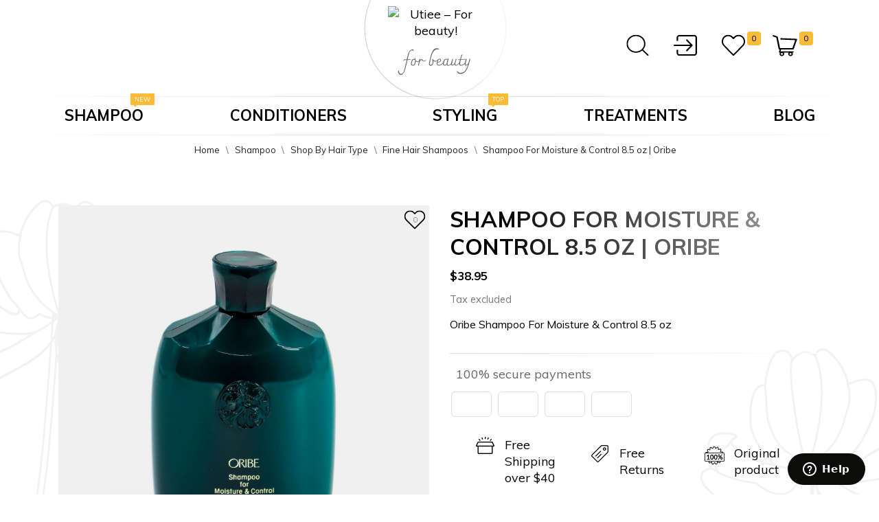

--- FILE ---
content_type: text/html; charset=utf-8
request_url: https://utiee.com/Fine-Hair-Shampoos/242-shampoo-for-moisture-control-85-oz-oribe.html
body_size: 28572
content:
<!doctype html>
<html lang="en">

  <head>
    
      
  <meta charset="utf-8">


  <meta http-equiv="x-ua-compatible" content="ie=edge">



 <link rel="canonical" href="https://utiee.com/Fine-Hair-Shampoos/242-shampoo-for-moisture-control-85-oz-oribe.html">
 
  <title>Shampoo For Moisture &amp; Control 8.5 oz · Online Beauty Store · Utiee</title>
  <meta name="description" content="Buy Oribe Shampoo For Moisture &amp; Control 8.5 oz Online ✓ Only Natural &amp; Original Products ✓ Free Shipping for Orders Over $35 ✓ Limited-Time Discount">
  <meta name="keywords" content="">
      
    



  <meta name="viewport" content="width=device-width, initial-scale=1">



  <link rel="icon" type="image/vnd.microsoft.icon" href="/img/favicon.ico?1597873284">
  <link rel="shortcut icon" type="image/x-icon" href="/img/favicon.ico?1597873284">



    <link rel="stylesheet" href="/modules/ps_checkout/views/css/payments.css?version=2.20.2" type="text/css" media="all">
  <link rel="stylesheet" href="//fonts.googleapis.com/css?family=Muli:200,200i,300,300i,400,400i,600,600i,700,700i,800,800i,900,900i&amp;amp;subset=latin-ext,vietnamese" type="text/css" media="all">
  <link rel="stylesheet" href="https://utiee.com/modules/an_theme/views/css/owl.carousel.min.css" type="text/css" media="screen">
  <link rel="stylesheet" href="https://utiee.com/themes/klew/assets/cache/theme-125017618.css" type="text/css" media="all">




  

  <script type="text/javascript">
        var prestashop = {"cart":{"products":[],"totals":{"total":{"type":"total","label":"Total","amount":0,"value":"$0.00"},"total_including_tax":{"type":"total","label":"Total (tax incl.)","amount":0,"value":"$0.00"},"total_excluding_tax":{"type":"total","label":"Total (tax excl.)","amount":0,"value":"$0.00"}},"subtotals":{"products":{"type":"products","label":"Subtotal","amount":0,"value":"$0.00"},"discounts":null,"shipping":{"type":"shipping","label":"Shipping","amount":0,"value":"Free"},"tax":{"type":"tax","label":"Taxes","amount":0,"value":"$0.00"}},"products_count":0,"summary_string":"0 items","vouchers":{"allowed":1,"added":[]},"discounts":[],"minimalPurchase":0,"minimalPurchaseRequired":""},"currency":{"name":"US Dollar","iso_code":"USD","iso_code_num":"840","sign":"$"},"customer":{"lastname":null,"firstname":null,"email":null,"birthday":null,"newsletter":null,"newsletter_date_add":null,"optin":null,"website":null,"company":null,"siret":null,"ape":null,"is_logged":false,"gender":{"type":null,"name":null},"addresses":[]},"language":{"name":"English (English)","iso_code":"en","locale":"en-US","language_code":"en-us","is_rtl":"0","date_format_lite":"m\/d\/Y","date_format_full":"m\/d\/Y H:i:s","id":1},"page":{"title":"","canonical":null,"meta":{"title":"Shampoo For Moisture & Control 8.5 oz \u00b7 Online Beauty Store \u00b7 Utiee","description":"Buy Oribe Shampoo For Moisture & Control 8.5 oz Online \u2713 Only Natural & Original Products \u2713 Free Shipping for Orders Over $35 \u2713 Limited-Time Discount","keywords":"","robots":"index"},"page_name":"product","body_classes":{"lang-en":true,"lang-rtl":false,"country-US":true,"currency-USD":true,"layout-full-width":true,"page-product":true,"tax-display-enabled":true,"product-id-242":true,"product-Shampoo For Moisture & Control 8.5 oz | Oribe":true,"product-id-category-6":true,"product-id-manufacturer-7":true,"product-id-supplier-0":true,"product-available-for-order":true},"admin_notifications":[]},"shop":{"name":"Utiee \u2013 For beauty!","logo":"\/img\/utiee-for-beauty-logo-1595969660.jpg","stores_icon":"\/img\/logo_stores.png","favicon":"\/img\/favicon.ico"},"urls":{"base_url":"https:\/\/utiee.com\/","current_url":"https:\/\/utiee.com\/Fine-Hair-Shampoos\/242-shampoo-for-moisture-control-85-oz-oribe.html","shop_domain_url":"https:\/\/utiee.com","img_ps_url":"https:\/\/utiee.com\/img\/","img_cat_url":"https:\/\/utiee.com\/img\/c\/","img_lang_url":"https:\/\/utiee.com\/img\/l\/","img_prod_url":"https:\/\/utiee.com\/img\/p\/","img_manu_url":"https:\/\/utiee.com\/img\/m\/","img_sup_url":"https:\/\/utiee.com\/img\/su\/","img_ship_url":"https:\/\/utiee.com\/img\/s\/","img_store_url":"https:\/\/utiee.com\/img\/st\/","img_col_url":"https:\/\/utiee.com\/img\/co\/","img_url":"https:\/\/utiee.com\/themes\/klew\/assets\/img\/","css_url":"https:\/\/utiee.com\/themes\/klew\/assets\/css\/","js_url":"https:\/\/utiee.com\/themes\/klew\/assets\/js\/","pic_url":"https:\/\/utiee.com\/upload\/","pages":{"address":"https:\/\/utiee.com\/address","addresses":"https:\/\/utiee.com\/addresses","authentication":"https:\/\/utiee.com\/login","cart":"https:\/\/utiee.com\/cart","category":"https:\/\/utiee.com\/index.php?controller=category","cms":"https:\/\/utiee.com\/index.php?controller=cms","contact":"https:\/\/utiee.com\/contact-us","discount":"https:\/\/utiee.com\/discount","guest_tracking":"https:\/\/utiee.com\/guest-tracking","history":"https:\/\/utiee.com\/order-history","identity":"https:\/\/utiee.com\/identity","index":"https:\/\/utiee.com\/","my_account":"https:\/\/utiee.com\/my-account","order_confirmation":"https:\/\/utiee.com\/order-confirmation","order_detail":"https:\/\/utiee.com\/index.php?controller=order-detail","order_follow":"https:\/\/utiee.com\/order-follow","order":"https:\/\/utiee.com\/order","order_return":"https:\/\/utiee.com\/index.php?controller=order-return","order_slip":"https:\/\/utiee.com\/credit-slip","pagenotfound":"https:\/\/utiee.com\/page-not-found","password":"https:\/\/utiee.com\/password-recovery","pdf_invoice":"https:\/\/utiee.com\/index.php?controller=pdf-invoice","pdf_order_return":"https:\/\/utiee.com\/index.php?controller=pdf-order-return","pdf_order_slip":"https:\/\/utiee.com\/index.php?controller=pdf-order-slip","prices_drop":"https:\/\/utiee.com\/prices-drop","product":"https:\/\/utiee.com\/index.php?controller=product","search":"https:\/\/utiee.com\/search","sitemap":"https:\/\/utiee.com\/sitemap","stores":"https:\/\/utiee.com\/stores","supplier":"https:\/\/utiee.com\/supplier","register":"https:\/\/utiee.com\/login?create_account=1","order_login":"https:\/\/utiee.com\/order?login=1"},"alternative_langs":{"en-us":"https:\/\/utiee.com\/Fine-Hair-Shampoos\/242-shampoo-for-moisture-control-85-oz-oribe.html"},"theme_assets":"\/themes\/klew\/assets\/","actions":{"logout":"https:\/\/utiee.com\/?mylogout="},"no_picture_image":{"bySize":{"cart_default":{"url":"https:\/\/utiee.com\/img\/p\/en-default-cart_default.jpg","width":120,"height":120},"small_default":{"url":"https:\/\/utiee.com\/img\/p\/en-default-small_default.jpg","width":150,"height":150},"slider_photo":{"url":"https:\/\/utiee.com\/img\/p\/en-default-slider_photo.jpg","width":152,"height":152},"menu_default":{"url":"https:\/\/utiee.com\/img\/p\/en-default-menu_default.jpg","width":180,"height":180},"search_photo":{"url":"https:\/\/utiee.com\/img\/p\/en-default-search_photo.jpg","width":180,"height":180},"catalog_small":{"url":"https:\/\/utiee.com\/img\/p\/en-default-catalog_small.jpg","width":217,"height":217},"catalog_medium":{"url":"https:\/\/utiee.com\/img\/p\/en-default-catalog_medium.jpg","width":299,"height":299},"home_default":{"url":"https:\/\/utiee.com\/img\/p\/en-default-home_default.jpg","width":300,"height":300},"medium_default":{"url":"https:\/\/utiee.com\/img\/p\/en-default-medium_default.jpg","width":452,"height":452},"catalog_large":{"url":"https:\/\/utiee.com\/img\/p\/en-default-catalog_large.jpg","width":465,"height":465},"large_default":{"url":"https:\/\/utiee.com\/img\/p\/en-default-large_default.jpg","width":800,"height":800}},"small":{"url":"https:\/\/utiee.com\/img\/p\/en-default-cart_default.jpg","width":120,"height":120},"medium":{"url":"https:\/\/utiee.com\/img\/p\/en-default-catalog_small.jpg","width":217,"height":217},"large":{"url":"https:\/\/utiee.com\/img\/p\/en-default-large_default.jpg","width":800,"height":800},"legend":""}},"configuration":{"display_taxes_label":true,"display_prices_tax_incl":false,"is_catalog":false,"show_prices":true,"opt_in":{"partner":false},"quantity_discount":{"type":"discount","label":"Discount"},"voucher_enabled":1,"return_enabled":0},"field_required":[],"breadcrumb":{"links":[{"title":"Home","url":"https:\/\/utiee.com\/"},{"title":"Shampoo","url":"https:\/\/utiee.com\/3-shampoo"},{"title":"Shop By Hair Type","url":"https:\/\/utiee.com\/4-Shop-By-Hair-Type"},{"title":"Fine Hair Shampoos","url":"https:\/\/utiee.com\/6-Fine-Hair-Shampoos"},{"title":"Shampoo For Moisture & Control 8.5 oz | Oribe","url":"https:\/\/utiee.com\/Fine-Hair-Shampoos\/242-shampoo-for-moisture-control-85-oz-oribe.html"}],"count":5},"link":{"protocol_link":"https:\/\/","protocol_content":"https:\/\/"},"time":1762482551,"static_token":"fd3cb796211531415dabc16e6755d884","token":"080dab10ed089db74a63ee8bcb523b76"};
        var prestashopFacebookAjaxController = "https:\/\/utiee.com\/module\/ps_facebook\/Ajax";
        var psemailsubscription_subscription = "https:\/\/utiee.com\/module\/ps_emailsubscription\/subscription";
        var psr_icon_color = "#A900F7";
      </script>



  <script>
	var an_productattributes = {
		controller: "https://utiee.com/module/an_productattributes/ajax",
		config: JSON.parse('{\"type_view\":\"standart\",\"display_add_to_cart\":\"1\",\"display_quantity\":\"1\",\"display_labels\":\"0\",\"product_miniature\":\".js-product-miniature\",\"thumbnail_container\":\".thumbnail-container\",\"price\":\".price\",\"regular_price\":\".regular-price\",\"product_price_and_shipping\":\".product-price-and-shipping\",\"separator\":\" \\/ \",\"background_sold_out\":\"#ffc427\",\"color_sold_out\":\"#ffffff\",\"background_sale\":\"#e53d60\",\"color_sale\":\"#ffffff\",\"display_prices\":\"0\"}'),
	}
</script><script>
	var an_stickyaddtocart = {
		controller: "https://utiee.com/module/an_stickyaddtocart/ajax",
	}
</script>
	<script type="text/javascript">
	   var nbProductCart = "0";
	   var favico_front_controller = "https://utiee.com/module/faviconotification/FrontAjaxFaviconotification";
       var BgColor = "#b70063";
       var TxtColor = "#ffffff";
	</script>

<script type="text/javascript">
	
		var psv = 1.7;
		var default_template = Boolean();
		var instagram_link_type = "page";
		var hide_accessories = Boolean();
		var language_is_rtl = Boolean(0);
	
</script>  <link rel="prefetch" href="https://www.paypal.com/sdk/js?components=marks,funding-eligibility&amp;client-id=AXjYFXWyb4xJCErTUDiFkzL0Ulnn-bMm4fal4G-1nQXQ1ZQxp06fOuE7naKUXGkq2TZpYSiI9xXbs4eo&amp;merchant-id=GJZFLWCMJNNZG&amp;currency=USD&amp;intent=capture&amp;commit=false&amp;vault=false&amp;integration-date=2022-14-06&amp;disable-funding=bancontact,eps,giropay,ideal,mybank,p24,paylater,sofort" as="script">
<!-- Facebook Product Ad Module by BusinessTech - Start Facebook Pixel Code -->
	
	<script>
		!function(f,b,e,v,n,t,s){if(f.fbq)return;n=f.fbq=function(){n.callMethod?
			n.callMethod.apply(n,arguments):n.queue.push(arguments)};if(!f._fbq)f._fbq=n;
			n.push=n;n.loaded=!0;n.version='2.0';n.queue=[];t=b.createElement(e);t.async=!0;
			t.src=v;s=b.getElementsByTagName(e)[0];s.parentNode.insertBefore(t,s)
		}(window, document,'script','https://connect.facebook.net/en_US/fbevents.js');

					fbq('consent', 'grant');
				fbq('init', '479952614209812');
		fbq('track', 'PageView');

		
				
		fbq('track', 'ViewContent', {
			
							content_type : 'product',
							content_ids : ['EN242'],
							value : 38.95,
							currency : 'USD',
							content_name : 'Shampoo For Moisture & Control 8.5 oz | Oribe',
							content_category : 'Fine Hair Shampoos'						
		});
		
				


		
					
	</script>
	<noscript><img height="1" width="1" style="display:none" src="https://www.facebook.com/tr?id=479952614209812&ev=PageView&noscript=1"/></noscript>
	

	<!-- manage the click event on the wishlist and the add to cart -->
		<script type="text/javascript" src="/modules/facebookproductad/views/js/pixel.js"></script>
	<script type="text/javascript" src="/modules/facebookproductad/views/js/jquery-1.11.0.min.js"></script>
	<script type="text/javascript">

		var oPixelFacebook = new oPixelFacebook();

		$( document ).ready(function() {
			oPixelFacebook.addToCart({"content_name":"Shampoo For Moisture & Control 8.5 oz | Oribe","content_category":"Fine Hair Shampoos","content_ids":"['EN242']","content_type":"product","value":38.95,"currency":"USD"}, '.add-to-cart');oPixelFacebook.addToWishList({"content_name":"'Shampoo For Moisture & Control 8.5 oz | Oribe'","content_category":"'Fine Hair Shampoos'","content_ids":"['EN242']","content_type":"'product'","value":38.95,"currency":"'USD'"}, 'a[id="wishlist_button"]');
		});

	</script>
	<!-- Facebook Product Ad Module by BusinessTech - End Facebook Pixel Code -->


    <meta id="js-rcpgtm-tracking-config" data-tracking-data="%7B%22gtm%22%3A%7B%22tracking_id%22%3A%22GTM-5NK6D4QZ%22%2C%22is_disable_tracking%22%3Afalse%7D%2C%22gua%22%3A%7B%22tracking_id%22%3A%22%22%2C%22site_speed_sample_rate%22%3A1%2C%22is_data_import%22%3Afalse%2C%22is_anonymize_ip%22%3Afalse%2C%22is_user_id%22%3Afalse%2C%22is_link_attribution%22%3Afalse%2C%22cross_domain_list%22%3A%5B%5D%2C%22dimensions%22%3A%7B%22ecomm_prodid%22%3A1%2C%22ecomm_pagetype%22%3A2%2C%22ecomm_totalvalue%22%3A3%2C%22dynx_itemid%22%3A4%2C%22dynx_itemid2%22%3A5%2C%22dynx_pagetype%22%3A6%2C%22dynx_totalvalue%22%3A7%7D%7D%2C%22ga4%22%3A%7B%22tracking_id%22%3A%22G-G2MXL4QDR1%22%2C%22is_data_import%22%3Atrue%7D%2C%22gads%22%3A%7B%22tracking_id%22%3A%22%22%2C%22merchant_id%22%3A%22%22%2C%22conversion_labels%22%3A%7B%22create_account%22%3A%22%22%2C%22product_view%22%3A%22%22%2C%22add_to_cart%22%3A%22%22%2C%22begin_checkout%22%3A%22%22%2C%22purchase%22%3A%22%22%7D%7D%2C%22gfeeds%22%3A%7B%22retail%22%3A%7B%22is_enabled%22%3Afalse%2C%22prefix%22%3A%22%22%2C%22variant%22%3A%22%22%7D%2C%22custom%22%3A%7B%22is_enabled%22%3Afalse%2C%22is_id2%22%3Afalse%2C%22prefix%22%3A%22%22%2C%22variant%22%3A%22%22%7D%7D%2C%22optimize%22%3A%7B%22tracking_id%22%3A%22%22%2C%22is_async%22%3Afalse%2C%22hiding_class_name%22%3A%22optimize-loading%22%2C%22hiding_timeout%22%3A3000%7D%2C%22bing%22%3A%7B%22tracking_id%22%3A%22134630354%22%2C%22feed_prefix%22%3A%22%22%2C%22feed_variant%22%3A%22%22%7D%2C%22facebook%22%3A%7B%22tracking_id%22%3A%22%22%2C%22feed_prefix%22%3A%22%22%2C%22feed_variant%22%3A%22%22%7D%2C%22twitter%22%3A%7B%22tracking_id%22%3A%22%22%7D%2C%22criteo%22%3A%7B%22tracking_id%22%3A%22%22%2C%22feed_prefix%22%3A%22%22%2C%22feed_variant%22%3A%22%22%7D%2C%22context%22%3A%7B%22browser%22%3A%7B%22device_type%22%3A1%7D%2C%22localization%22%3A%7B%22id_country%22%3A21%2C%22country_code%22%3A%22US%22%2C%22id_currency%22%3A1%2C%22currency_code%22%3A%22USD%22%2C%22id_lang%22%3A1%2C%22lang_code%22%3A%22en%22%7D%2C%22page%22%3A%7B%22controller_name%22%3A%22product%22%2C%22products_per_page%22%3A12%2C%22category%22%3A%5B%5D%2C%22search_term%22%3A%22%22%7D%2C%22shop%22%3A%7B%22id_shop%22%3A1%2C%22shop_name%22%3A%22Utiee%20%E2%80%93%20For%20beauty%21%22%2C%22base_dir%22%3A%22https%3A%2F%2Futiee.com%2F%22%7D%2C%22tracking_module%22%3A%7B%22module_name%22%3A%22rcpgtagmanager%22%2C%22checkout_module%22%3A%7B%22module%22%3A%22default%22%2C%22controller%22%3A%22order%22%7D%2C%22service_version%22%3A%2217%22%2C%22token%22%3A%22bb8dd3e83b83a259c78ed7a385ae3868%22%7D%2C%22user%22%3A%5B%5D%7D%7D">
    <script type="text/javascript" data-keepinline="true" data-cfasync="false" src="/modules/rcpgtagmanager/views/js/hook/trackingClient.bundle.js"></script>






<!-- Start of  Zendesk Widget script -->
<script id="ze-snippet" src="https://static.zdassets.com/ekr/snippet.js?key=3beda999-feaa-4bb3-a92c-6900a272f94c"> </script>
<!-- End of  Zendesk Widget script -->

<!-- Global site tag (gtag.js) - Google Analytics
<script async src="https://www.googletagmanager.com/gtag/js?id=G-TEBPV51GXY"></script>
<script>
  window.dataLayer = window.dataLayer || [];
  function gtag(){dataLayer.push(arguments);}
  gtag('js', new Date());

  gtag('config', 'G-TEBPV51GXY');
</script>

 Google Tag Manager
<script>(function(w,d,s,l,i){w[l]=w[l]||[];w[l].push({'gtm.start':
new Date().getTime(),event:'gtm.js'});var f=d.getElementsByTagName(s)[0],
j=d.createElement(s),dl=l!='dataLayer'?'&l='+l:'';j.async=true;j.src=
'https://www.googletagmanager.com/gtm.js?id='+i+dl;f.parentNode.insertBefore(j,f);
})(window,document,'script','dataLayer','GTM-PQGVSMR');</script>
 End Google Tag Manager -->



    
 <meta property="og:type" content="product">
 <meta property="og:url" content="https://utiee.com/Fine-Hair-Shampoos/242-shampoo-for-moisture-control-85-oz-oribe.html">
 <meta property="og:title" content="Shampoo For Moisture &amp; Control 8.5 oz · Online Beauty Store · Utiee">
 <meta property="og:site_name" content="Utiee – For beauty!">
 <meta property="og:description" content="Buy Oribe Shampoo For Moisture &amp; Control 8.5 oz Online ✓ Only Natural &amp; Original Products ✓ Free Shipping for Orders Over $35 ✓ Limited-Time Discount">
 <meta property="og:image" content="https://utiee.com/526-large_default/shampoo-for-moisture-control-85-oz-oribe.jpg">
 <meta property="product:pretax_price:amount" content="38.95">
 <meta property="product:pretax_price:currency" content="USD">
 <meta property="product:price:amount" content="38.95">
 <meta property="product:price:currency" content="USD">
  
  </head>

  <body id="product" class=" lang-en country-us currency-usd layout-full-width page-product tax-display-enabled product-id-242 product-shampoo-for-moisture-control-8-5-oz-oribe product-id-category-6 product-id-manufacturer-7 product-id-supplier-0 product-available-for-order  mCustomScrollbar"   >

    
      
    

    <main>
      
              

      <header id="header" class="header1">
        
          
  
  
    <div class="header-banner">
      
    </div>
  


  
    <nav class="header-nav tablet-h" >
      <div class="container">
          <div class="row">
            <div class="hidden-md-down header-nav-inside vertical-center">

              <div class="
                                                       col-xs-12 left-nav">
                              </div>
              <div class="
                                                       right-nav">
                                       
                  
                  
              </div>

            </div>
            <div class="hidden-lg-up text-sm-center mobile">
              <div class="float-xs-left" id="menu-icon">
                <i class="material-icons d-inline"><svg 
                  xmlns="http://www.w3.org/2000/svg"
                  xmlns:xlink="http://www.w3.org/1999/xlink"
                  width="19px" height="17px">
                 <path fill-rule="evenodd"  fill="rgb(0, 0, 0)"
                  d="M18.208,9.273 L0.792,9.273 C0.354,9.273 0.000,8.927 0.000,8.500 C0.000,8.073 0.354,7.727 0.792,7.727 L18.208,7.727 C18.645,7.727 19.000,8.073 19.000,8.500 C19.000,8.927 18.646,9.273 18.208,9.273 ZM18.208,1.545 L0.792,1.545 C0.354,1.545 0.000,1.199 0.000,0.773 C0.000,0.346 0.354,-0.000 0.792,-0.000 L18.208,-0.000 C18.645,-0.000 19.000,0.346 19.000,0.773 C19.000,1.199 18.646,1.545 18.208,1.545 ZM0.792,15.455 L18.208,15.455 C18.645,15.455 19.000,15.801 19.000,16.227 C19.000,16.654 18.646,17.000 18.208,17.000 L0.792,17.000 C0.354,17.000 0.000,16.654 0.000,16.227 C0.000,15.801 0.354,15.455 0.792,15.455 Z"/>
                 </svg></i>
              </div>
              <div class="float-xs-right" id="_mobile_cart"></div>
              <div class="top-logo" id="_mobile_logo"></div>
              <div class="clearfix"></div>
            </div>
          </div>
      </div>
    </nav>
  

  
    <div class="header-top tablet-h" data-mobilemenu='992'>
      <div class="container">
        <div class="row vertical-center header-top-wrapper">
          <div id="_mobile_search"></div>

          
          <div class="col-md-5 col-xs-12 position-static">
            <div class="vertical-center">
                

            </div>
          </div>
           <div class="col-md-2 hidden-sm-down" id="_desktop_logo">
	<a href="https://utiee.com/">
					<img class="logo img-responsive" src="/modules/an_logo/img/5160768b2e7618853a0521847235c1be.svg" width="auto" height="auto" alt="Utiee – For beauty!">
			</a>
</div>
          <div class="col-md-5 col-xs-12 header-right">
             <div id="_desktop_search">
 <div class="search-wrapper search-block">
	<div class="search-button">

		<svg 
         xmlns="http://www.w3.org/2000/svg"
         xmlns:xlink="http://www.w3.org/1999/xlink"
         width="19px" height="18px">
        <path fill-rule="evenodd"  fill="rgb(0, 0, 0)"
         d="M18.820,17.082 L14.206,12.708 C15.444,11.359 16.193,9.599 16.193,7.675 C16.193,3.440 12.559,0.000 8.097,0.000 C3.629,0.000 -0.000,3.444 -0.000,7.675 C-0.000,11.905 3.634,15.350 8.097,15.350 C10.126,15.350 11.983,14.639 13.406,13.466 L18.020,17.840 C18.130,17.944 18.277,18.000 18.420,18.000 C18.564,18.000 18.711,17.948 18.820,17.840 C19.039,17.633 19.039,17.289 18.820,17.082 ZM1.133,7.675 C1.133,4.035 4.257,1.077 8.092,1.077 C11.932,1.077 15.052,4.039 15.052,7.675 C15.052,11.311 11.932,14.276 8.092,14.276 C4.257,14.276 1.133,11.315 1.133,7.675 Z"/>
        </svg>

	</div>
	<div id="search_widget" class="search-widget" data-search-controller-url="//utiee.com/search">
        		<div class="container">
			<div class="search-head">
				<span>What are you looking for?</span>
				<div class="search-btn-close"><i class="material-icons">close</i></div>
			</div>
					<form method="get" action="//utiee.com/search">
				<input type="hidden" name="controller" value="search">
				<input type="text" name="s" value="" placeholder="Search" aria-label="Search">
				<button type="submit">
					<svg 
                     xmlns="http://www.w3.org/2000/svg"
                     xmlns:xlink="http://www.w3.org/1999/xlink"
                     width="19px" height="18px">
                    <path fill-rule="evenodd"  fill="rgb(0, 0, 0)"
                     d="M18.820,17.082 L14.206,12.708 C15.444,11.359 16.193,9.599 16.193,7.675 C16.193,3.440 12.559,0.000 8.097,0.000 C3.629,0.000 -0.000,3.444 -0.000,7.675 C-0.000,11.905 3.634,15.350 8.097,15.350 C10.126,15.350 11.983,14.639 13.406,13.466 L18.020,17.840 C18.130,17.944 18.277,18.000 18.420,18.000 C18.564,18.000 18.711,17.948 18.820,17.840 C19.039,17.633 19.039,17.289 18.820,17.082 ZM1.133,7.675 C1.133,4.035 4.257,1.077 8.092,1.077 C11.932,1.077 15.052,4.039 15.052,7.675 C15.052,11.311 11.932,14.276 8.092,14.276 C4.257,14.276 1.133,11.315 1.133,7.675 Z"/>
                    </svg>
				</button>
				
			</form>
				</div>
			</div>

 </div>
</div>


            <div id="_desktop_user_info">
  <div class="user-info">
              <a
          href="https://utiee.com/my-account"
          title="Log in to your customer account"
          rel="nofollow"
        >
          <span class="account-login">
                       <svg class="
                             hidden-md-down
                         "
            xmlns="http://www.w3.org/2000/svg"
            xmlns:xlink="http://www.w3.org/1999/xlink"
            width="20px" height="18px">
           <path fill-rule="evenodd"  fill="rgb(0, 0, 0)"
            d="M10.839,13.012 C10.595,13.263 10.595,13.670 10.839,13.921 C11.083,14.172 11.479,14.172 11.723,13.921 L16.034,9.485 C16.164,9.352 16.220,9.174 16.211,8.999 C16.220,8.824 16.164,8.646 16.034,8.513 L11.723,4.078 C11.479,3.827 11.083,3.827 10.839,4.078 C10.595,4.330 10.595,4.736 10.839,4.987 L14.116,8.357 L0.626,8.357 C0.281,8.357 0.001,8.645 0.001,9.000 C0.001,9.354 0.281,9.642 0.626,9.642 L14.116,9.642 L10.839,13.012 ZM17.499,0.001 L5.000,0.001 C3.620,0.001 2.501,1.152 2.501,2.572 L2.501,5.143 L3.750,5.143 L3.750,2.572 C3.750,1.863 4.310,1.287 5.000,1.287 L17.499,1.287 C18.190,1.287 18.749,1.863 18.749,2.572 L18.749,15.427 C18.749,16.137 18.190,16.713 17.499,16.713 L5.000,16.713 C4.310,16.713 3.750,16.137 3.750,15.427 L3.750,12.856 L2.501,12.856 L2.501,15.427 C2.501,16.847 3.620,17.998 5.000,17.998 L17.499,17.998 C18.879,17.998 19.999,16.847 19.999,15.427 L19.999,2.572 C19.999,1.152 18.879,0.001 17.499,0.001 Z"/>
           </svg>
                                                <span class="
                            hidden-lg-up
                         ">Sign in</span>
          </span>
        </a>
            
  </div>
</div>
<div id="_desktop_an_wishlist">
	<a href="https://utiee.com/module/an_wishlist/list" class="an_wishlist-nav" title="My wishlist">
		 		<svg 
         xmlns="http://www.w3.org/2000/svg"
         xmlns:xlink="http://www.w3.org/1999/xlink"
         width="20px" height="18px">
        <path fill-rule="evenodd"  fill="rgb(0, 0, 0)"
         d="M18.384,1.671 C17.337,0.599 15.951,0.013 14.471,0.013 C12.991,0.013 11.601,0.603 10.553,1.675 L10.006,2.235 L9.451,1.667 C8.404,0.594 7.009,-0.000 5.529,-0.000 C4.054,-0.000 2.663,0.590 1.620,1.658 C0.573,2.730 -0.004,4.154 0.000,5.669 C0.000,7.183 0.581,8.603 1.628,9.675 L9.591,17.826 C9.701,17.939 9.849,18.000 9.994,18.000 C10.138,18.000 10.286,17.944 10.396,17.831 L18.376,9.693 C19.423,8.620 20.000,7.197 20.000,5.682 C20.004,4.167 19.432,2.743 18.384,1.671 ZM17.570,8.863 L9.994,16.589 L2.434,8.850 C1.603,7.999 1.145,6.871 1.145,5.669 C1.145,4.466 1.599,3.338 2.430,2.491 C3.257,1.645 4.359,1.176 5.529,1.176 C6.704,1.176 7.810,1.645 8.641,2.496 L9.599,3.477 C9.824,3.707 10.184,3.707 10.409,3.477 L11.359,2.504 C12.190,1.654 13.296,1.185 14.467,1.185 C15.637,1.185 16.739,1.654 17.570,2.500 C18.401,3.351 18.855,4.479 18.855,5.682 C18.859,6.884 18.401,8.012 17.570,8.863 Z"/>
        </svg>
						
		<span class="an_wishlist-mobile-link">Wishlist</span>
		
            <span class="js-an_wishlist-nav-count">
            0            </span>

			</a>
</div>
<div id="_desktop_cart">
  <div class="blockcart cart-preview js-sidebar-cart-trigger inactive" data-refresh-url="//utiee.com/module/ps_shoppingcart/ajax">
    <div class="header">
        <a class="blockcart-link" rel="nofollow" href="//utiee.com/cart?action=show">
                   <svg
           xmlns="http://www.w3.org/2000/svg"
           xmlns:xlink="http://www.w3.org/1999/xlink"
           width="22px" height="19px">
          <path fill-rule="evenodd"  fill="rgb(0, 0, 0)"
           d="M21.288,3.837 C21.168,3.680 20.975,3.583 20.764,3.575 L7.734,3.063 C7.361,3.049 7.048,3.311 7.032,3.650 C7.016,3.989 7.305,4.275 7.677,4.290 L19.824,4.767 L17.436,11.554 L6.807,11.554 L4.886,2.031 C4.844,1.823 4.687,1.648 4.470,1.571 L1.325,0.446 C0.978,0.322 0.587,0.477 0.451,0.792 C0.315,1.108 0.485,1.464 0.832,1.588 L3.628,2.589 L5.582,12.278 C5.641,12.570 5.920,12.781 6.245,12.781 L6.569,12.781 L5.829,14.654 C5.767,14.810 5.793,14.985 5.898,15.121 C6.004,15.257 6.175,15.338 6.358,15.338 L6.877,15.338 C6.555,15.664 6.358,16.094 6.358,16.566 C6.358,17.581 7.265,18.407 8.379,18.407 C9.494,18.407 10.401,17.581 10.401,16.566 C10.401,16.094 10.204,15.664 9.882,15.338 L14.290,15.338 C13.969,15.664 13.771,16.094 13.771,16.566 C13.771,17.581 14.678,18.407 15.793,18.407 C16.908,18.407 17.815,17.581 17.815,16.566 C17.815,16.094 17.617,15.664 17.296,15.338 L17.927,15.338 C18.238,15.338 18.489,15.109 18.489,14.827 C18.489,14.544 18.238,14.316 17.927,14.316 L7.157,14.316 L7.763,12.781 L17.927,12.781 C18.220,12.781 18.480,12.608 18.569,12.354 L21.377,4.375 C21.442,4.193 21.409,3.994 21.288,3.837 ZM8.379,17.385 C7.884,17.385 7.481,17.018 7.481,16.566 C7.481,16.115 7.884,15.748 8.379,15.748 C8.875,15.748 9.278,16.115 9.278,16.566 C9.278,17.018 8.875,17.385 8.379,17.385 ZM15.793,17.385 C15.298,17.385 14.894,17.018 14.894,16.566 C14.894,16.115 15.298,15.748 15.793,15.748 C16.289,15.748 16.692,16.115 16.692,16.566 C16.692,17.018 16.289,17.385 15.793,17.385 Z"/>
          </svg>
                    
                    <span class="cart-item-count">0</span>
                    
        </a>
    </div>
    <div class="cart-dropdown js-cart-source hidden-xs-up">
      <div class="cart-dropdown-wrapper">
        <div class="cart-title">
          <p class="h4 text-center">Shopping Cart</p>
        </div>
                  <div class="no-items">
            There are no more items in your cart
          </div>
              </div>
    </div>

  </div>
</div>

          </div>
      </div>
      </div>
       <div class="menu-wrapper">
          <div class="container">
            <div class="row">
                <div class="amega-menu hidden-sm-down">
<div id="amegamenu" class="">
  <div class="fixed-menu-container container">
  <div class="col-md-2 hidden-sm-down" id="_desktop_logo">
	<a href="https://utiee.com/">
					<img class="logo img-responsive" src="/modules/an_logo/img/5160768b2e7618853a0521847235c1be.svg" width="auto" height="auto" alt="Utiee – For beauty!">
			</a>
</div>
  <ul class="anav-top">
    <li class="amenu-item mm-1 plex">
    <a href="/3-Shampoos" class="amenu-link">      Shampoo
      <sup style="background-color: #FBBB37; color: #FBBB37;"><span>new</span></sup>    </a>
        <span class="mobile-toggle-plus"><i class="caret-down-icon"></i></span>
    <div class="adropdown adropdown-3" >
      
      <div class="dropdown-bgimage" ></div>
      
           
            <div class="dropdown-content acontent-1 dd-5">
		                            <div class="categories-grid">
                      	
					<div class="category-item level-1">
						<p class="h5 category-title"><a href="https://utiee.com/4-Shop-By-Hair-Type" title="Shop By Hair Type">Shop By Hair Type</a></p>
						
					<div class="category-item level-2">
						<p class="h5 category-title"><a href="https://utiee.com/6-Fine-Hair-Shampoos" title="Fine Hair Shampoos">Fine Hair Shampoos</a></p>
						
					</div>
				
					<div class="category-item level-2">
						<p class="h5 category-title"><a href="https://utiee.com/5-coarse-hair-shampoos" title="Coarse Hair Shampoos">Coarse Hair Shampoos</a></p>
						
					</div>
				
					<div class="category-item level-2">
						<p class="h5 category-title"><a href="https://utiee.com/7-Colored-Hair-Shampoos" title="Colored Hair Shampoos">Colored Hair Shampoos</a></p>
						
					</div>
				
					<div class="category-item level-2">
						<p class="h5 category-title"><a href="https://utiee.com/8-Damaged-Hair-Shampoos" title="Damaged Hair Shampoos">Damaged Hair Shampoos</a></p>
						
					</div>
				
					<div class="category-item level-2">
						<p class="h5 category-title"><a href="https://utiee.com/9-Dry-Hair-Shampoos" title="Dry Hair Shampoos">Dry Hair Shampoos</a></p>
						
					</div>
				
					<div class="category-item level-2">
						<p class="h5 category-title"><a href="https://utiee.com/10-Oily-Hair-Shampoos" title="Oily Hair Shampoos">Oily Hair Shampoos</a></p>
						
					</div>
				
					<div class="category-item level-2">
						<p class="h5 category-title"><a href="https://utiee.com/11-Thinning-Hair-Shampoos" title="Thinning Hair Shampoos">Thinning Hair Shampoos</a></p>
						
					</div>
				
					<div class="category-item level-2">
						<p class="h5 category-title"><a href="https://utiee.com/64-curl-hair-shampoos" title="Curl Hair Shampoos">Curl Hair Shampoos</a></p>
						
					</div>
				
					</div>
				
          </div>
          
              </div>
                 
            <div class="dropdown-content acontent-2 dd-6">
		                            <div class="categories-grid">
                      	
					<div class="category-item level-1">
						<p class="h5 category-title"><a href="https://utiee.com/12-Shop-by-Shampoo-Category" title="Shop by Shampoo Category">Shop by Shampoo Category</a></p>
						
					<div class="category-item level-2">
						<p class="h5 category-title"><a href="https://utiee.com/13-Regular-Shampoos" title="Regular Shampoos">Regular Shampoos</a></p>
						
					</div>
				
					<div class="category-item level-2">
						<p class="h5 category-title"><a href="https://utiee.com/14-moisturizing-shampoos" title="Moisturizing Shampoos">Moisturizing Shampoos</a></p>
						
					</div>
				
					<div class="category-item level-2">
						<p class="h5 category-title"><a href="https://utiee.com/15-volumizing-shampoos" title="Volumizing Shampoos">Volumizing Shampoos</a></p>
						
					</div>
				
					<div class="category-item level-2">
						<p class="h5 category-title"><a href="https://utiee.com/16-exfoliating-shampoos" title="Exfoliating Shampoos">Exfoliating Shampoos</a></p>
						
					</div>
				
					<div class="category-item level-2">
						<p class="h5 category-title"><a href="https://utiee.com/17-hair-oil-shampoos" title="Hair Oil Shampoos">Hair Oil Shampoos</a></p>
						
					</div>
				
					<div class="category-item level-2">
						<p class="h5 category-title"><a href="https://utiee.com/18-anti-dandruff-shampoos" title="Anti-dandruff Shampoos">Anti-dandruff Shampoos</a></p>
						
					</div>
				
					<div class="category-item level-2">
						<p class="h5 category-title"><a href="https://utiee.com/58-sulfate-free-shampoos" title="Sulfate Free Shampoos">Sulfate Free Shampoos</a></p>
						
					</div>
				
					<div class="category-item level-2">
						<p class="h5 category-title"><a href="https://utiee.com/59-dry-shampoos-hair-powders" title="Dry Shampoos & Hair Powders">Dry Shampoos & Hair Powders</a></p>
						
					</div>
				
					<div class="category-item level-2">
						<p class="h5 category-title"><a href="https://utiee.com/60-shampoo-duo-sets" title="Shampoo Duo Sets">Shampoo Duo Sets</a></p>
						
					</div>
				
					</div>
				
          </div>
          
              </div>
                 
            <div class="dropdown-content acontent-3 dd-14">
				<p class="h5 category-title">Sale</p>
		        
                    <div class="html-item typo">
           
          <div class="dropdown-bgimage" ></div>
            <p><img src="https://utiee.com/img/cms/mega-menu/is-paul-mitchell-cruelty-free.jpg" alt="baner" width="200" height="200" /></p>
          </div>
                        </div>
                </div>
      </li>
    <li class="amenu-item mm-2 plex">
    <a href="/19-Conditioners" class="amenu-link">      Conditioners
          </a>
        <span class="mobile-toggle-plus"><i class="caret-down-icon"></i></span>
    <div class="adropdown adropdown-3" >
      
      <div class="dropdown-bgimage" ></div>
      
           
            <div class="dropdown-content acontent-1 dd-7">
		                            <div class="categories-grid">
                      	
					<div class="category-item level-1">
						<p class="h5 category-title"><a href="https://utiee.com/20-Shop-By-Hair-Type" title="Shop By Hair Type">Shop By Hair Type</a></p>
						
					<div class="category-item level-2">
						<p class="h5 category-title"><a href="https://utiee.com/21-Fine-Hair-Conditioners" title="Fine Hair Conditioners">Fine Hair Conditioners</a></p>
						
					</div>
				
					<div class="category-item level-2">
						<p class="h5 category-title"><a href="https://utiee.com/22-Coarse-Hair-Conditioners" title="Coarse Hair Conditioners">Coarse Hair Conditioners</a></p>
						
					</div>
				
					<div class="category-item level-2">
						<p class="h5 category-title"><a href="https://utiee.com/23-Colored-Hair-Conditioners" title="Colored Hair Conditioners">Colored Hair Conditioners</a></p>
						
					</div>
				
					<div class="category-item level-2">
						<p class="h5 category-title"><a href="https://utiee.com/24-Damaged-Hair-Conditioners" title="Damaged Hair Conditioners">Damaged Hair Conditioners</a></p>
						
					</div>
				
					<div class="category-item level-2">
						<p class="h5 category-title"><a href="https://utiee.com/25-Dry-Hair-Conditioners" title="Dry Hair Conditioners">Dry Hair Conditioners</a></p>
						
					</div>
				
					<div class="category-item level-2">
						<p class="h5 category-title"><a href="https://utiee.com/26-Oily-Hair-Conditioners" title="Oily Hair Conditioners">Oily Hair Conditioners</a></p>
						
					</div>
				
					<div class="category-item level-2">
						<p class="h5 category-title"><a href="https://utiee.com/27-Thinning-Hair-Conditioners" title="Thinning Hair Conditioners">Thinning Hair Conditioners</a></p>
						
					</div>
				
					<div class="category-item level-2">
						<p class="h5 category-title"><a href="https://utiee.com/65-curl-hair-conditioners" title="Curl Hair Conditioners">Curl Hair Conditioners</a></p>
						
					</div>
				
					</div>
				
          </div>
          
              </div>
                 
            <div class="dropdown-content acontent-2 dd-8">
		                            <div class="categories-grid">
                      	
					<div class="category-item level-1">
						<p class="h5 category-title"><a href="https://utiee.com/28-Shop-By-Conditioner-Category" title="Shop By Conditioner Category">Shop By Conditioner Category</a></p>
						
					<div class="category-item level-2">
						<p class="h5 category-title"><a href="https://utiee.com/29-Regular-Conditioners" title="Regular Conditioners">Regular Conditioners</a></p>
						
					</div>
				
					<div class="category-item level-2">
						<p class="h5 category-title"><a href="https://utiee.com/30-Dry-Conditioners" title="Dry Conditioners">Dry Conditioners</a></p>
						
					</div>
				
					<div class="category-item level-2">
						<p class="h5 category-title"><a href="https://utiee.com/31-Hair-Oil-Conditioners" title="Hair Oil Conditioners">Hair Oil Conditioners</a></p>
						
					</div>
				
					<div class="category-item level-2">
						<p class="h5 category-title"><a href="https://utiee.com/61-moisturizing-conditioners" title="Moisturizing Conditioners">Moisturizing Conditioners</a></p>
						
					</div>
				
					<div class="category-item level-2">
						<p class="h5 category-title"><a href="https://utiee.com/62-volumizing-conditioners" title="Volumizing Conditioners">Volumizing Conditioners</a></p>
						
					</div>
				
					<div class="category-item level-2">
						<p class="h5 category-title"><a href="https://utiee.com/63-leave-in-conditioners" title="Leave-in Conditioners">Leave-in Conditioners</a></p>
						
					</div>
				
					</div>
				
          </div>
          
              </div>
                 
            <div class="dropdown-content acontent-3 dd-15">
				<p class="h5 category-title">Sale</p>
		                            <div class="manufacturers-grid">
          <div class="dropdown-bgimage" ></div>
                      <div class="manufacturer-item brand-base">
              <div class="left-side"><div class="logo"><a href="https://utiee.com/brand/3-kerastase" title=""><img class="img-fluid" src="https://utiee.com/img/m/3.jpg" width="auto" height="auto" alt="" /></a></div></div>
              <div class="middle-side"><a class="product-name" href="https://utiee.com/brand/3-kerastase" title="">Kerastase</a></div>
            </div>
                    </div>
                    
              </div>
                </div>
      </li>
    <li class="amenu-item mm-3 plex">
    <a href="/32-Styling" class="amenu-link">      Styling
      <sup style="background-color: #FBBB37; color: #FBBB37;"><span>top</span></sup>    </a>
        <span class="mobile-toggle-plus"><i class="caret-down-icon"></i></span>
    <div class="adropdown adropdown-2" >
      
      <div class="dropdown-bgimage" ></div>
      
           
            <div class="dropdown-content acontent-1 dd-9">
		                            <div class="categories-grid">
                      	
					<div class="category-item level-1">
						<p class="h5 category-title"><a href="https://utiee.com/34-creams-gels" title="Creams & Gels">Creams & Gels</a></p>
						
					</div>
				
					<div class="category-item level-1">
						<p class="h5 category-title"><a href="https://utiee.com/35-sprays-mists" title="Sprays /Mists">Sprays /Mists</a></p>
						
					</div>
				
					<div class="category-item level-1">
						<p class="h5 category-title"><a href="https://utiee.com/36-pastes-pomades" title="Pastes/Pomades">Pastes/Pomades</a></p>
						
					</div>
				
					<div class="category-item level-1">
						<p class="h5 category-title"><a href="https://utiee.com/37-oils-serums" title="Oils & Serums">Oils & Serums</a></p>
						
					</div>
				
          </div>
          
              </div>
                 
            <div class="dropdown-content acontent-2 dd-10">
		                            <div class="categories-grid">
                      	
					<div class="category-item level-1">
						<p class="h5 category-title"><a href="https://utiee.com/38-Mousses" title="Mousses">Mousses</a></p>
						
					</div>
				
					<div class="category-item level-1">
						<p class="h5 category-title"><a href="https://utiee.com/39-waxes-texturizers" title="Waxes / Texturizers">Waxes / Texturizers</a></p>
						
					</div>
				
					<div class="category-item level-1">
						<p class="h5 category-title"><a href="https://utiee.com/40-Heat-Protectants" title="Heat Protectants">Heat Protectants</a></p>
						
					</div>
				
					<div class="category-item level-1">
						<p class="h5 category-title"><a href="https://utiee.com/41-Styling-Sets" title="Styling Sets">Styling Sets</a></p>
						
					</div>
				
          </div>
          
              </div>
                </div>
      </li>
    <li class="amenu-item mm-4 plex">
    <a href="/42-Treatments" class="amenu-link">      Treatments
          </a>
        <span class="mobile-toggle-plus"><i class="caret-down-icon"></i></span>
    <div class="adropdown adropdown-1" >
      
      <div class="dropdown-bgimage" ></div>
      
           
            <div class="dropdown-content acontent-1 dd-11">
		                            <div class="categories-grid">
                      	
					<div class="category-item level-1">
						<p class="h5 category-title"><a href="https://utiee.com/43-Masks" title="Masks">Masks</a></p>
						
					</div>
				
					<div class="category-item level-1">
						<p class="h5 category-title"><a href="https://utiee.com/44-Serums" title="Serums">Serums</a></p>
						
					</div>
				
					<div class="category-item level-1">
						<p class="h5 category-title"><a href="https://utiee.com/45-Treatments" title="Treatments">Treatments</a></p>
						
					</div>
				
					<div class="category-item level-1">
						<p class="h5 category-title"><a href="https://utiee.com/46-Split-end-seals" title="Split end seals">Split end seals</a></p>
						
					</div>
				
          </div>
          
              </div>
                </div>
      </li>
    <li class="amenu-item mm-6 ">
    <a href="https://utiee.com/blog.html" class="amenu-link">      Blog
          </a>
      </li>
    </ul>
  <div class="col-md-2 fixed-menu-right">
     
    <div id="_desktop_user_info">
  <div class="user-info">
              <a
          href="https://utiee.com/my-account"
          title="Log in to your customer account"
          rel="nofollow"
        >
          <span class="account-login">
                       <svg class="
                             hidden-md-down
                         "
            xmlns="http://www.w3.org/2000/svg"
            xmlns:xlink="http://www.w3.org/1999/xlink"
            width="20px" height="18px">
           <path fill-rule="evenodd"  fill="rgb(0, 0, 0)"
            d="M10.839,13.012 C10.595,13.263 10.595,13.670 10.839,13.921 C11.083,14.172 11.479,14.172 11.723,13.921 L16.034,9.485 C16.164,9.352 16.220,9.174 16.211,8.999 C16.220,8.824 16.164,8.646 16.034,8.513 L11.723,4.078 C11.479,3.827 11.083,3.827 10.839,4.078 C10.595,4.330 10.595,4.736 10.839,4.987 L14.116,8.357 L0.626,8.357 C0.281,8.357 0.001,8.645 0.001,9.000 C0.001,9.354 0.281,9.642 0.626,9.642 L14.116,9.642 L10.839,13.012 ZM17.499,0.001 L5.000,0.001 C3.620,0.001 2.501,1.152 2.501,2.572 L2.501,5.143 L3.750,5.143 L3.750,2.572 C3.750,1.863 4.310,1.287 5.000,1.287 L17.499,1.287 C18.190,1.287 18.749,1.863 18.749,2.572 L18.749,15.427 C18.749,16.137 18.190,16.713 17.499,16.713 L5.000,16.713 C4.310,16.713 3.750,16.137 3.750,15.427 L3.750,12.856 L2.501,12.856 L2.501,15.427 C2.501,16.847 3.620,17.998 5.000,17.998 L17.499,17.998 C18.879,17.998 19.999,16.847 19.999,15.427 L19.999,2.572 C19.999,1.152 18.879,0.001 17.499,0.001 Z"/>
           </svg>
                                                <span class="
                            hidden-lg-up
                         ">Sign in</span>
          </span>
        </a>
            
  </div>
</div>
<div id="_desktop_an_wishlist">
	<a href="https://utiee.com/module/an_wishlist/list" class="an_wishlist-nav" title="My wishlist">
		 		<svg 
         xmlns="http://www.w3.org/2000/svg"
         xmlns:xlink="http://www.w3.org/1999/xlink"
         width="20px" height="18px">
        <path fill-rule="evenodd"  fill="rgb(0, 0, 0)"
         d="M18.384,1.671 C17.337,0.599 15.951,0.013 14.471,0.013 C12.991,0.013 11.601,0.603 10.553,1.675 L10.006,2.235 L9.451,1.667 C8.404,0.594 7.009,-0.000 5.529,-0.000 C4.054,-0.000 2.663,0.590 1.620,1.658 C0.573,2.730 -0.004,4.154 0.000,5.669 C0.000,7.183 0.581,8.603 1.628,9.675 L9.591,17.826 C9.701,17.939 9.849,18.000 9.994,18.000 C10.138,18.000 10.286,17.944 10.396,17.831 L18.376,9.693 C19.423,8.620 20.000,7.197 20.000,5.682 C20.004,4.167 19.432,2.743 18.384,1.671 ZM17.570,8.863 L9.994,16.589 L2.434,8.850 C1.603,7.999 1.145,6.871 1.145,5.669 C1.145,4.466 1.599,3.338 2.430,2.491 C3.257,1.645 4.359,1.176 5.529,1.176 C6.704,1.176 7.810,1.645 8.641,2.496 L9.599,3.477 C9.824,3.707 10.184,3.707 10.409,3.477 L11.359,2.504 C12.190,1.654 13.296,1.185 14.467,1.185 C15.637,1.185 16.739,1.654 17.570,2.500 C18.401,3.351 18.855,4.479 18.855,5.682 C18.859,6.884 18.401,8.012 17.570,8.863 Z"/>
        </svg>
						
		<span class="an_wishlist-mobile-link">Wishlist</span>
		
            <span class="js-an_wishlist-nav-count">
            0            </span>

			</a>
</div>
<div id="_desktop_cart">
  <div class="blockcart cart-preview js-sidebar-cart-trigger inactive" data-refresh-url="//utiee.com/module/ps_shoppingcart/ajax">
    <div class="header">
        <a class="blockcart-link" rel="nofollow" href="//utiee.com/cart?action=show">
                   <svg
           xmlns="http://www.w3.org/2000/svg"
           xmlns:xlink="http://www.w3.org/1999/xlink"
           width="22px" height="19px">
          <path fill-rule="evenodd"  fill="rgb(0, 0, 0)"
           d="M21.288,3.837 C21.168,3.680 20.975,3.583 20.764,3.575 L7.734,3.063 C7.361,3.049 7.048,3.311 7.032,3.650 C7.016,3.989 7.305,4.275 7.677,4.290 L19.824,4.767 L17.436,11.554 L6.807,11.554 L4.886,2.031 C4.844,1.823 4.687,1.648 4.470,1.571 L1.325,0.446 C0.978,0.322 0.587,0.477 0.451,0.792 C0.315,1.108 0.485,1.464 0.832,1.588 L3.628,2.589 L5.582,12.278 C5.641,12.570 5.920,12.781 6.245,12.781 L6.569,12.781 L5.829,14.654 C5.767,14.810 5.793,14.985 5.898,15.121 C6.004,15.257 6.175,15.338 6.358,15.338 L6.877,15.338 C6.555,15.664 6.358,16.094 6.358,16.566 C6.358,17.581 7.265,18.407 8.379,18.407 C9.494,18.407 10.401,17.581 10.401,16.566 C10.401,16.094 10.204,15.664 9.882,15.338 L14.290,15.338 C13.969,15.664 13.771,16.094 13.771,16.566 C13.771,17.581 14.678,18.407 15.793,18.407 C16.908,18.407 17.815,17.581 17.815,16.566 C17.815,16.094 17.617,15.664 17.296,15.338 L17.927,15.338 C18.238,15.338 18.489,15.109 18.489,14.827 C18.489,14.544 18.238,14.316 17.927,14.316 L7.157,14.316 L7.763,12.781 L17.927,12.781 C18.220,12.781 18.480,12.608 18.569,12.354 L21.377,4.375 C21.442,4.193 21.409,3.994 21.288,3.837 ZM8.379,17.385 C7.884,17.385 7.481,17.018 7.481,16.566 C7.481,16.115 7.884,15.748 8.379,15.748 C8.875,15.748 9.278,16.115 9.278,16.566 C9.278,17.018 8.875,17.385 8.379,17.385 ZM15.793,17.385 C15.298,17.385 14.894,17.018 14.894,16.566 C14.894,16.115 15.298,15.748 15.793,15.748 C16.289,15.748 16.692,16.115 16.692,16.566 C16.692,17.018 16.289,17.385 15.793,17.385 Z"/>
          </svg>
                    
                    <span class="cart-item-count">0</span>
                    
        </a>
    </div>
    <div class="cart-dropdown js-cart-source hidden-xs-up">
      <div class="cart-dropdown-wrapper">
        <div class="cart-title">
          <p class="h4 text-center">Shopping Cart</p>
        </div>
                  <div class="no-items">
            There are no more items in your cart
          </div>
              </div>
    </div>

  </div>
</div>

  </div>
  
 </div>
</div>
</div>

            </div>
            <div class="clearfix"></div>

                                                                                         </div>
       <div class="amegamenu_mobile-cover"></div>
            <div class="amegamenu_mobile-modal">
              <div id="mobile_top_menu_wrapper" class="row hidden-lg-up" data-level="0">
                <div class="mobile-menu-header">
                  <div class="megamenu_mobile-btn-back">
                      <svg
                      xmlns="http://www.w3.org/2000/svg"
                      xmlns:xlink="http://www.w3.org/1999/xlink"
                      width="26px" height="12px">
                     <path fill-rule="evenodd"  fill="rgb(0, 0, 0)"
                      d="M25.969,6.346 C25.969,5.996 25.678,5.713 25.319,5.713 L3.179,5.713 L7.071,1.921 C7.324,1.673 7.324,1.277 7.071,1.029 C6.817,0.782 6.410,0.782 6.156,1.029 L1.159,5.898 C0.905,6.145 0.905,6.542 1.159,6.789 L6.156,11.658 C6.283,11.782 6.447,11.844 6.616,11.844 C6.785,11.844 6.949,11.782 7.076,11.658 C7.330,11.411 7.330,11.014 7.076,10.767 L3.184,6.975 L25.329,6.975 C25.678,6.975 25.969,6.697 25.969,6.346 Z"/>
                     </svg>
                  </div>
                  <div class="megamenu_mobile-btn-close">
                    <svg
                    xmlns="http://www.w3.org/2000/svg"
                    xmlns:xlink="http://www.w3.org/1999/xlink"
                    width="16px" height="16px">
                    <path fill-rule="evenodd"  fill="rgb(0, 0, 0)"
                    d="M16.002,0.726 L15.274,-0.002 L8.000,7.273 L0.725,-0.002 L-0.002,0.726 L7.273,8.000 L-0.002,15.274 L0.725,16.002 L8.000,8.727 L15.274,16.002 L16.002,15.274 L8.727,8.000 L16.002,0.726 Z"/>
                    </svg>
                  </div>

                </div>
                  <div class="js-top-menu mobile" id="_mobile_top_menu"></div>
                  <div class="js-top-menu-bottom">
                    <div class="mobile-menu-fixed">
                                    <div class="mobile-amega-menu">
    
    <div id="mobile-amegamenu">
      <ul class="anav-top anav-mobile">
            <li class="amenu-item mm-1 plex">
        <div class="mobile_item_wrapper ">
        <a href="/3-Shampoos" class="amenu-link">          <span>Shampoo</span>
          <sup style="background-color: #FBBB37; color: #FBBB37;"><span>new</span></sup>          <span class="mobile-toggle-plus d-flex align-items-center justify-content-center"><i class="caret-down-icon"></i></span>        </a>                        <span class="mobile-toggler">
              <svg 
              xmlns="http://www.w3.org/2000/svg"
              xmlns:xlink="http://www.w3.org/1999/xlink"
              width="5px" height="9px">
             <path fill-rule="evenodd"  fill="rgb(0, 0, 0)"
              d="M4.913,4.292 L0.910,0.090 C0.853,0.030 0.787,-0.000 0.713,-0.000 C0.639,-0.000 0.572,0.030 0.515,0.090 L0.086,0.541 C0.029,0.601 -0.000,0.670 -0.000,0.749 C-0.000,0.827 0.029,0.896 0.086,0.956 L3.462,4.500 L0.086,8.044 C0.029,8.104 -0.000,8.173 -0.000,8.251 C-0.000,8.330 0.029,8.399 0.086,8.459 L0.515,8.910 C0.572,8.970 0.639,9.000 0.713,9.000 C0.787,9.000 0.853,8.970 0.910,8.910 L4.913,4.707 C4.970,4.647 4.999,4.578 4.999,4.500 C4.999,4.422 4.970,4.353 4.913,4.292 Z"/>
             </svg>
            </span>
                    </div>
                <div class="adropdown-mobile" >      
                              <div class="dropdown-content dd-5">
                                          
					<div class="category-item level-1">
						<p class="h5 category-title"><a href="https://utiee.com/4-Shop-By-Hair-Type" title="Shop By Hair Type">Shop By Hair Type</a></p>
						
					<div class="category-item level-2">
						<p class="h5 category-title"><a href="https://utiee.com/6-Fine-Hair-Shampoos" title="Fine Hair Shampoos">Fine Hair Shampoos</a></p>
						
					</div>
				
					<div class="category-item level-2">
						<p class="h5 category-title"><a href="https://utiee.com/5-coarse-hair-shampoos" title="Coarse Hair Shampoos">Coarse Hair Shampoos</a></p>
						
					</div>
				
					<div class="category-item level-2">
						<p class="h5 category-title"><a href="https://utiee.com/7-Colored-Hair-Shampoos" title="Colored Hair Shampoos">Colored Hair Shampoos</a></p>
						
					</div>
				
					<div class="category-item level-2">
						<p class="h5 category-title"><a href="https://utiee.com/8-Damaged-Hair-Shampoos" title="Damaged Hair Shampoos">Damaged Hair Shampoos</a></p>
						
					</div>
				
					<div class="category-item level-2">
						<p class="h5 category-title"><a href="https://utiee.com/9-Dry-Hair-Shampoos" title="Dry Hair Shampoos">Dry Hair Shampoos</a></p>
						
					</div>
				
					<div class="category-item level-2">
						<p class="h5 category-title"><a href="https://utiee.com/10-Oily-Hair-Shampoos" title="Oily Hair Shampoos">Oily Hair Shampoos</a></p>
						
					</div>
				
					<div class="category-item level-2">
						<p class="h5 category-title"><a href="https://utiee.com/11-Thinning-Hair-Shampoos" title="Thinning Hair Shampoos">Thinning Hair Shampoos</a></p>
						
					</div>
				
					<div class="category-item level-2">
						<p class="h5 category-title"><a href="https://utiee.com/64-curl-hair-shampoos" title="Curl Hair Shampoos">Curl Hair Shampoos</a></p>
						
					</div>
				
					</div>
				
                  
                      </div>
                                        <div class="dropdown-content dd-6">
                                          
					<div class="category-item level-1">
						<p class="h5 category-title"><a href="https://utiee.com/12-Shop-by-Shampoo-Category" title="Shop by Shampoo Category">Shop by Shampoo Category</a></p>
						
					<div class="category-item level-2">
						<p class="h5 category-title"><a href="https://utiee.com/13-Regular-Shampoos" title="Regular Shampoos">Regular Shampoos</a></p>
						
					</div>
				
					<div class="category-item level-2">
						<p class="h5 category-title"><a href="https://utiee.com/14-moisturizing-shampoos" title="Moisturizing Shampoos">Moisturizing Shampoos</a></p>
						
					</div>
				
					<div class="category-item level-2">
						<p class="h5 category-title"><a href="https://utiee.com/15-volumizing-shampoos" title="Volumizing Shampoos">Volumizing Shampoos</a></p>
						
					</div>
				
					<div class="category-item level-2">
						<p class="h5 category-title"><a href="https://utiee.com/16-exfoliating-shampoos" title="Exfoliating Shampoos">Exfoliating Shampoos</a></p>
						
					</div>
				
					<div class="category-item level-2">
						<p class="h5 category-title"><a href="https://utiee.com/17-hair-oil-shampoos" title="Hair Oil Shampoos">Hair Oil Shampoos</a></p>
						
					</div>
				
					<div class="category-item level-2">
						<p class="h5 category-title"><a href="https://utiee.com/18-anti-dandruff-shampoos" title="Anti-dandruff Shampoos">Anti-dandruff Shampoos</a></p>
						
					</div>
				
					<div class="category-item level-2">
						<p class="h5 category-title"><a href="https://utiee.com/58-sulfate-free-shampoos" title="Sulfate Free Shampoos">Sulfate Free Shampoos</a></p>
						
					</div>
				
					<div class="category-item level-2">
						<p class="h5 category-title"><a href="https://utiee.com/59-dry-shampoos-hair-powders" title="Dry Shampoos & Hair Powders">Dry Shampoos & Hair Powders</a></p>
						
					</div>
				
					<div class="category-item level-2">
						<p class="h5 category-title"><a href="https://utiee.com/60-shampoo-duo-sets" title="Shampoo Duo Sets">Shampoo Duo Sets</a></p>
						
					</div>
				
					</div>
				
                  
                      </div>
                                        <div class="dropdown-content dd-14">
                                        <div class="html-item typo">
                <p><img src="https://utiee.com/img/cms/mega-menu/is-paul-mitchell-cruelty-free.jpg" alt="baner" width="200" height="200" /></p>
              </div>
                                    </div>
                            </div>
              </li>
            <li class="amenu-item mm-2 plex">
        <div class="mobile_item_wrapper ">
        <a href="/19-Conditioners" class="amenu-link">          <span>Conditioners</span>
                    <span class="mobile-toggle-plus d-flex align-items-center justify-content-center"><i class="caret-down-icon"></i></span>        </a>                        <span class="mobile-toggler">
              <svg 
              xmlns="http://www.w3.org/2000/svg"
              xmlns:xlink="http://www.w3.org/1999/xlink"
              width="5px" height="9px">
             <path fill-rule="evenodd"  fill="rgb(0, 0, 0)"
              d="M4.913,4.292 L0.910,0.090 C0.853,0.030 0.787,-0.000 0.713,-0.000 C0.639,-0.000 0.572,0.030 0.515,0.090 L0.086,0.541 C0.029,0.601 -0.000,0.670 -0.000,0.749 C-0.000,0.827 0.029,0.896 0.086,0.956 L3.462,4.500 L0.086,8.044 C0.029,8.104 -0.000,8.173 -0.000,8.251 C-0.000,8.330 0.029,8.399 0.086,8.459 L0.515,8.910 C0.572,8.970 0.639,9.000 0.713,9.000 C0.787,9.000 0.853,8.970 0.910,8.910 L4.913,4.707 C4.970,4.647 4.999,4.578 4.999,4.500 C4.999,4.422 4.970,4.353 4.913,4.292 Z"/>
             </svg>
            </span>
                    </div>
                <div class="adropdown-mobile" >      
                              <div class="dropdown-content dd-7">
                                          
					<div class="category-item level-1">
						<p class="h5 category-title"><a href="https://utiee.com/20-Shop-By-Hair-Type" title="Shop By Hair Type">Shop By Hair Type</a></p>
						
					<div class="category-item level-2">
						<p class="h5 category-title"><a href="https://utiee.com/21-Fine-Hair-Conditioners" title="Fine Hair Conditioners">Fine Hair Conditioners</a></p>
						
					</div>
				
					<div class="category-item level-2">
						<p class="h5 category-title"><a href="https://utiee.com/22-Coarse-Hair-Conditioners" title="Coarse Hair Conditioners">Coarse Hair Conditioners</a></p>
						
					</div>
				
					<div class="category-item level-2">
						<p class="h5 category-title"><a href="https://utiee.com/23-Colored-Hair-Conditioners" title="Colored Hair Conditioners">Colored Hair Conditioners</a></p>
						
					</div>
				
					<div class="category-item level-2">
						<p class="h5 category-title"><a href="https://utiee.com/24-Damaged-Hair-Conditioners" title="Damaged Hair Conditioners">Damaged Hair Conditioners</a></p>
						
					</div>
				
					<div class="category-item level-2">
						<p class="h5 category-title"><a href="https://utiee.com/25-Dry-Hair-Conditioners" title="Dry Hair Conditioners">Dry Hair Conditioners</a></p>
						
					</div>
				
					<div class="category-item level-2">
						<p class="h5 category-title"><a href="https://utiee.com/26-Oily-Hair-Conditioners" title="Oily Hair Conditioners">Oily Hair Conditioners</a></p>
						
					</div>
				
					<div class="category-item level-2">
						<p class="h5 category-title"><a href="https://utiee.com/27-Thinning-Hair-Conditioners" title="Thinning Hair Conditioners">Thinning Hair Conditioners</a></p>
						
					</div>
				
					<div class="category-item level-2">
						<p class="h5 category-title"><a href="https://utiee.com/65-curl-hair-conditioners" title="Curl Hair Conditioners">Curl Hair Conditioners</a></p>
						
					</div>
				
					</div>
				
                  
                      </div>
                                        <div class="dropdown-content dd-8">
                                          
					<div class="category-item level-1">
						<p class="h5 category-title"><a href="https://utiee.com/28-Shop-By-Conditioner-Category" title="Shop By Conditioner Category">Shop By Conditioner Category</a></p>
						
					<div class="category-item level-2">
						<p class="h5 category-title"><a href="https://utiee.com/29-Regular-Conditioners" title="Regular Conditioners">Regular Conditioners</a></p>
						
					</div>
				
					<div class="category-item level-2">
						<p class="h5 category-title"><a href="https://utiee.com/30-Dry-Conditioners" title="Dry Conditioners">Dry Conditioners</a></p>
						
					</div>
				
					<div class="category-item level-2">
						<p class="h5 category-title"><a href="https://utiee.com/31-Hair-Oil-Conditioners" title="Hair Oil Conditioners">Hair Oil Conditioners</a></p>
						
					</div>
				
					<div class="category-item level-2">
						<p class="h5 category-title"><a href="https://utiee.com/61-moisturizing-conditioners" title="Moisturizing Conditioners">Moisturizing Conditioners</a></p>
						
					</div>
				
					<div class="category-item level-2">
						<p class="h5 category-title"><a href="https://utiee.com/62-volumizing-conditioners" title="Volumizing Conditioners">Volumizing Conditioners</a></p>
						
					</div>
				
					<div class="category-item level-2">
						<p class="h5 category-title"><a href="https://utiee.com/63-leave-in-conditioners" title="Leave-in Conditioners">Leave-in Conditioners</a></p>
						
					</div>
				
					</div>
				
                  
                      </div>
                                        <div class="dropdown-content dd-15">
                                        <div class="manufacturers-grid">
                              <div class="manufacturer-item">
                  <div class="left-side"><div class="logo"><a href="https://utiee.com/brand/3-kerastase" title=""><img class="img-fluid" src="https://utiee.com/img/m/3.jpg" width="auto" height="auto" alt="" /></a></div></div>
                  <div class="middle-side"><a class="manufacturer-name" href="https://utiee.com/brand/3-kerastase" title="">Kerastase</a></div>
                </div>
                            </div>
                  
                      </div>
                            </div>
              </li>
            <li class="amenu-item mm-3 plex">
        <div class="mobile_item_wrapper ">
        <a href="/32-Styling" class="amenu-link">          <span>Styling</span>
          <sup style="background-color: #FBBB37; color: #FBBB37;"><span>top</span></sup>          <span class="mobile-toggle-plus d-flex align-items-center justify-content-center"><i class="caret-down-icon"></i></span>        </a>                        <span class="mobile-toggler">
              <svg 
              xmlns="http://www.w3.org/2000/svg"
              xmlns:xlink="http://www.w3.org/1999/xlink"
              width="5px" height="9px">
             <path fill-rule="evenodd"  fill="rgb(0, 0, 0)"
              d="M4.913,4.292 L0.910,0.090 C0.853,0.030 0.787,-0.000 0.713,-0.000 C0.639,-0.000 0.572,0.030 0.515,0.090 L0.086,0.541 C0.029,0.601 -0.000,0.670 -0.000,0.749 C-0.000,0.827 0.029,0.896 0.086,0.956 L3.462,4.500 L0.086,8.044 C0.029,8.104 -0.000,8.173 -0.000,8.251 C-0.000,8.330 0.029,8.399 0.086,8.459 L0.515,8.910 C0.572,8.970 0.639,9.000 0.713,9.000 C0.787,9.000 0.853,8.970 0.910,8.910 L4.913,4.707 C4.970,4.647 4.999,4.578 4.999,4.500 C4.999,4.422 4.970,4.353 4.913,4.292 Z"/>
             </svg>
            </span>
                    </div>
                <div class="adropdown-mobile" >      
                              <div class="dropdown-content dd-9">
                                          
					<div class="category-item level-1">
						<p class="h5 category-title"><a href="https://utiee.com/34-creams-gels" title="Creams & Gels">Creams & Gels</a></p>
						
					</div>
				
					<div class="category-item level-1">
						<p class="h5 category-title"><a href="https://utiee.com/35-sprays-mists" title="Sprays /Mists">Sprays /Mists</a></p>
						
					</div>
				
					<div class="category-item level-1">
						<p class="h5 category-title"><a href="https://utiee.com/36-pastes-pomades" title="Pastes/Pomades">Pastes/Pomades</a></p>
						
					</div>
				
					<div class="category-item level-1">
						<p class="h5 category-title"><a href="https://utiee.com/37-oils-serums" title="Oils & Serums">Oils & Serums</a></p>
						
					</div>
				
                  
                      </div>
                                        <div class="dropdown-content dd-10">
                                          
					<div class="category-item level-1">
						<p class="h5 category-title"><a href="https://utiee.com/38-Mousses" title="Mousses">Mousses</a></p>
						
					</div>
				
					<div class="category-item level-1">
						<p class="h5 category-title"><a href="https://utiee.com/39-waxes-texturizers" title="Waxes / Texturizers">Waxes / Texturizers</a></p>
						
					</div>
				
					<div class="category-item level-1">
						<p class="h5 category-title"><a href="https://utiee.com/40-Heat-Protectants" title="Heat Protectants">Heat Protectants</a></p>
						
					</div>
				
					<div class="category-item level-1">
						<p class="h5 category-title"><a href="https://utiee.com/41-Styling-Sets" title="Styling Sets">Styling Sets</a></p>
						
					</div>
				
                  
                      </div>
                            </div>
              </li>
            <li class="amenu-item mm-4 plex">
        <div class="mobile_item_wrapper ">
        <a href="/42-Treatments" class="amenu-link">          <span>Treatments</span>
                    <span class="mobile-toggle-plus d-flex align-items-center justify-content-center"><i class="caret-down-icon"></i></span>        </a>                        <span class="mobile-toggler">
              <svg 
              xmlns="http://www.w3.org/2000/svg"
              xmlns:xlink="http://www.w3.org/1999/xlink"
              width="5px" height="9px">
             <path fill-rule="evenodd"  fill="rgb(0, 0, 0)"
              d="M4.913,4.292 L0.910,0.090 C0.853,0.030 0.787,-0.000 0.713,-0.000 C0.639,-0.000 0.572,0.030 0.515,0.090 L0.086,0.541 C0.029,0.601 -0.000,0.670 -0.000,0.749 C-0.000,0.827 0.029,0.896 0.086,0.956 L3.462,4.500 L0.086,8.044 C0.029,8.104 -0.000,8.173 -0.000,8.251 C-0.000,8.330 0.029,8.399 0.086,8.459 L0.515,8.910 C0.572,8.970 0.639,9.000 0.713,9.000 C0.787,9.000 0.853,8.970 0.910,8.910 L4.913,4.707 C4.970,4.647 4.999,4.578 4.999,4.500 C4.999,4.422 4.970,4.353 4.913,4.292 Z"/>
             </svg>
            </span>
                    </div>
                <div class="adropdown-mobile" >      
                              <div class="dropdown-content dd-11">
                                          
					<div class="category-item level-1">
						<p class="h5 category-title"><a href="https://utiee.com/43-Masks" title="Masks">Masks</a></p>
						
					</div>
				
					<div class="category-item level-1">
						<p class="h5 category-title"><a href="https://utiee.com/44-Serums" title="Serums">Serums</a></p>
						
					</div>
				
					<div class="category-item level-1">
						<p class="h5 category-title"><a href="https://utiee.com/45-Treatments" title="Treatments">Treatments</a></p>
						
					</div>
				
					<div class="category-item level-1">
						<p class="h5 category-title"><a href="https://utiee.com/46-Split-end-seals" title="Split end seals">Split end seals</a></p>
						
					</div>
				
                  
                      </div>
                            </div>
              </li>
            <li class="amenu-item mm-6 ">
        <div class=" mobile-item-nodropdown">
        <a href="https://utiee.com/blog.html" class="amenu-link">          <span>Blog</span>
                            </a>                    </div>
              </li>
            </ul>
    </div>
    </div>
        


                      <div  id="_mobile_clientservice"></div>
                      <div id="_mobile_an_wishlist"></div>
                      <div class="mobile-lang-and-cur">
                        <div id="_mobile_currency_selector"></div>
                        <div id="_mobile_language_selector"></div>
                        <div  id="_mobile_user_info"></div>
                      </div>
                    </div>
                  </div>
              </div>
            </div>
    
  



    
        
      </header>

      
        
<aside id="notifications">
  <div class="container">
    
    
    
      </div>
</aside>
      

      <div class="breadcrumb-wrapper">
        
          <div class="container">
  <nav data-depth="5" class="breadcrumb">
    <ol itemscope itemtype="http://schema.org/BreadcrumbList">
              
          <li itemprop="itemListElement" itemscope itemtype="http://schema.org/ListItem">
            <a itemprop="item" href="https://utiee.com/">
              <span itemprop="name">Home</span>
            </a>
            <meta itemprop="position" content="1">
          </li>
        
              
          <li itemprop="itemListElement" itemscope itemtype="http://schema.org/ListItem">
            <a itemprop="item" href="https://utiee.com/3-shampoo">
              <span itemprop="name">Shampoo</span>
            </a>
            <meta itemprop="position" content="2">
          </li>
        
              
          <li itemprop="itemListElement" itemscope itemtype="http://schema.org/ListItem">
            <a itemprop="item" href="https://utiee.com/4-Shop-By-Hair-Type">
              <span itemprop="name">Shop By Hair Type</span>
            </a>
            <meta itemprop="position" content="3">
          </li>
        
              
          <li itemprop="itemListElement" itemscope itemtype="http://schema.org/ListItem">
            <a itemprop="item" href="https://utiee.com/6-Fine-Hair-Shampoos">
              <span itemprop="name">Fine Hair Shampoos</span>
            </a>
            <meta itemprop="position" content="4">
          </li>
        
              
          <li itemprop="itemListElement" itemscope itemtype="http://schema.org/ListItem">
            <a itemprop="item" href="https://utiee.com/Fine-Hair-Shampoos/242-shampoo-for-moisture-control-85-oz-oribe.html">
              <span itemprop="name">Shampoo For Moisture &amp; Control 8.5 oz | Oribe</span>
            </a>
            <meta itemprop="position" content="5">
          </li>
        
          </ol>
  </nav>
</div>
        
      </div>
      <section id="wrapper">
                
        <div class="container">
          <div  >
            

            
  <div id="content-wrapper">
    
    

 <section id="main" itemscope itemtype="https://schema.org/Product">
  <meta itemprop="url" content="https://utiee.com/Fine-Hair-Shampoos/242-shampoo-for-moisture-control-85-oz-oribe.html">
    <meta itemprop="brand" content="Oribe">
          <meta itemprop="gtin13" content="UPC Code:811913017760">
    <div class="row">
    <div class="col-md-6">
      
      <section class="page-content" id="content">
        <div class="js-an_wishlist-container an_wishlist-container">
		<span class="js-an_wishlist-addremove" data-url="//utiee.com/module/an_wishlist/ajax?token=fd3cb796211531415dabc16e6755d884&amp;id_product=242&amp;action=addRemove">
			<svg 
			xmlns="http://www.w3.org/2000/svg"
			xmlns:xlink="http://www.w3.org/1999/xlink"
			width="18px" height="16px">
			<path fill-rule="evenodd"  fill="rgb(0, 0, 0)"
			d="M16.546,1.485 C15.603,0.532 14.356,0.012 13.024,0.012 C11.692,0.012 10.441,0.536 9.498,1.489 L9.006,1.987 L8.506,1.482 C7.563,0.528 6.308,-0.000 4.976,-0.000 C3.648,-0.000 2.397,0.525 1.458,1.474 C0.515,2.427 -0.003,3.692 0.000,5.039 C0.000,6.385 0.523,7.647 1.466,8.600 L8.632,15.846 C8.731,15.946 8.865,16.000 8.994,16.000 C9.124,16.000 9.258,15.950 9.357,15.849 L16.538,8.615 C17.481,7.663 18.000,6.397 18.000,5.050 C18.004,3.704 17.488,2.438 16.546,1.485 ZM15.813,7.879 L8.994,14.746 L2.191,7.867 C1.443,7.111 1.031,6.108 1.031,5.039 C1.031,3.970 1.439,2.967 2.187,2.215 C2.931,1.462 3.923,1.046 4.976,1.046 C6.033,1.046 7.029,1.462 7.777,2.218 L8.639,3.090 C8.842,3.295 9.166,3.295 9.368,3.090 L10.223,2.226 C10.971,1.470 11.967,1.053 13.020,1.053 C14.073,1.053 15.065,1.470 15.813,2.222 C16.561,2.978 16.970,3.982 16.970,5.050 C16.973,6.119 16.561,7.122 15.813,7.879 Z"/>
			</svg>
			<svg class="icon-filled"
			xmlns="http://www.w3.org/2000/svg"
			xmlns:xlink="http://www.w3.org/1999/xlink"
			width="18px" height="16px">
			<path fill-rule="evenodd"  fill="rgb(187, 4, 104)"
			d="M16.546,1.485 C15.603,0.532 14.356,0.012 13.024,0.012 C11.692,0.012 10.441,0.536 9.498,1.489 L9.006,1.987 L8.506,1.482 C7.563,0.528 6.308,-0.000 4.976,-0.000 C3.648,-0.000 2.397,0.525 1.458,1.474 C0.515,2.427 -0.003,3.692 0.000,5.039 C0.000,6.385 0.523,7.647 1.466,8.600 L8.632,15.846 C8.731,15.946 8.865,16.000 8.994,16.000 C9.124,16.000 9.258,15.950 9.357,15.849 L16.538,8.615 C17.481,7.663 18.000,6.397 18.000,5.050 C18.004,3.704 17.488,2.438 16.546,1.485 Z"/>
			</svg>
		</span>
				<div class="an_wishlist-mini-count js-an_wishlist-product-count">0</div>
		</div>
        
       

        
        <div class="images-container">
  
    <div class="product-cover">
      <img class="js-qv-product-cover" src="https://utiee.com/526-large_default/shampoo-for-moisture-control-85-oz-oribe.jpg" alt="Oribe Shampoo For Moisture &amp; Control 8.5 oz" title="Oribe Shampoo For Moisture &amp; Control 8.5 oz" style="width:100%;" itemprop="image">
      <div id="zoom-in-slider" class="layer hidden-sm-down">
        <svg xmlns="http://www.w3.org/2000/svg" width="31" height="31" viewBox="0 0 24 24"><path d="M3 3v6h2V5h4V3H3zm2 12H3v6h6v-2H5v-4zm14 4h-4v2h6v-6h-2v4zm2-16h-6v2h4v4h2V3z" fill="#505050"/></svg>
      </div>
              
      <a href="https://utiee.com/Fine-Hair-Shampoos/242-shampoo-for-moisture-control-85-oz-oribe.html">
        <ul class="product-flags">
                         


        </ul>
      </a>
      
    </div>
  

  
    <div class="js-qv-mask mask ">
      <ul class="product-images js-qv-product-images owl-carousel owl-theme" id='js-product-slider'>
                  <li class="thumb-container">
            <img
              class="thumb js-thumb  selected "
              data-image-medium-src="https://utiee.com/526-medium_default/shampoo-for-moisture-control-85-oz-oribe.jpg"
              data-image-large-src="https://utiee.com/526-large_default/shampoo-for-moisture-control-85-oz-oribe.jpg"
              src="https://utiee.com/526-slider_photo/shampoo-for-moisture-control-85-oz-oribe.jpg"
              alt="Oribe Shampoo For Moisture &amp; Control 8.5 oz"
              title="Oribe Shampoo For Moisture &amp; Control 8.5 oz"
              width="152"
              itemprop="image"
              data-width="800"
              data-height="800"
            >
          </li>
                  <li class="thumb-container">
            <img
              class="thumb js-thumb "
              data-image-medium-src="https://utiee.com/527-medium_default/shampoo-for-moisture-control-85-oz-oribe.jpg"
              data-image-large-src="https://utiee.com/527-large_default/shampoo-for-moisture-control-85-oz-oribe.jpg"
              src="https://utiee.com/527-slider_photo/shampoo-for-moisture-control-85-oz-oribe.jpg"
              alt="Oribe Shampoo For Moisture &amp; Control 8.5 oz"
              title="Oribe Shampoo For Moisture &amp; Control 8.5 oz"
              width="152"
              itemprop="image"
              data-width="800"
              data-height="800"
            >
          </li>
              </ul>
    </div>
  

</div>

        
        

        
      </section>
      
    </div>
    <div class="col-md-6">
      
      
      <h1 class="h1" itemprop="name">Shampoo For Moisture &amp; Control 8.5 oz | Oribe</h1>
      
      
	  
      
        <div class="product-prices">
    

    
      <div
        class="product-price h5 "
        itemprop="offers"
        itemscope
        itemtype="https://schema.org/Offer"
      >
        <link itemprop="availability" href="https://schema.org/InStock"/>
        <meta itemprop="priceCurrency" content="USD">
        <meta itemprop="url" content="https://utiee.com/Fine-Hair-Shampoos/242-shampoo-for-moisture-control-85-oz-oribe.html">
        <div class="current-price">
          
                      
          <span class="price" itemprop="price" content="38.95">$38.95</span>
        </div>
      </div>
    

    
          

    
          

    
          

    

    <div class="tax-shipping-delivery-label">
              Tax excluded
            
      
	                      	      </div>
  </div>
      
	  
      
      <div class="product-information">
        
        <div id="product-description-short-242" itemprop="description"><p>Oribe Shampoo For Moisture &amp; Control 8.5 oz</p></div>
        

        
        
        <div class="product-additional-info">
  <div class="ps_checkout payment-method-logo-block left">
  <div class="ps_checkout payment-method-logo-block-title">
    <img src="/modules/ps_checkout/views/img/lock_checkout.svg" alt="">
    100% secure payments
  </div>
            <div class="ps_checkout payment-method-logo w-fixed">
          <div class="wrapper"><img src="/modules/ps_checkout/views/img/paypal.svg" alt=""></div>
      </div>
                <div class="ps_checkout payment-method-logo w-fixed">
        <div class="wrapper"><img src="/modules/ps_checkout/views/img/visa.svg" alt=""></div>
      </div>
      <div class="ps_checkout payment-method-logo w-fixed">
        <div class="wrapper"><img src="/modules/ps_checkout/views/img/mastercard.svg" alt=""></div>
      </div>
      <div class="ps_checkout payment-method-logo w-fixed">
        <div class="wrapper"><img src="/modules/ps_checkout/views/img/amex.svg" alt=""></div>
      </div>
      </div>
<div class="anthemeblocks-reassurance">
<ul>
	<li><div class="anthemeblocks-reassurance-item"><a href="#"><figure><img src="/modules/anthemeblocks/images/59e0cfeac82f5.jpg" alt="Free  Shipping over $40"></figure>
<span>Free  Shipping over $40</span>
</a>   </div></li>
	<li><div class="anthemeblocks-reassurance-item"><a href="#"><figure><img src="/modules/anthemeblocks/images/59e0d008830d1.jpg" alt="Free Returns"></figure>
<span>Free Returns</span>
</a>   </div></li>
	<li><div class="anthemeblocks-reassurance-item"><a href="#"><figure><img src="/modules/anthemeblocks/images/5f74df34ad903.jpg" alt="Original product"></figure>
<span>Original product</span>
</a>   </div></li>
</ul>
</div>
      <div class="social-sharing">
      
      <ul>
                  <li class="facebook">
            <a href="https://www.facebook.com/sharer.php?u=https%3A%2F%2Futiee.com%2FFine-Hair-Shampoos%2F242-shampoo-for-moisture-control-85-oz-oribe.html" title="Share" target="_blank">
              <span class="anicon-facebook"></span>
              <span class="social-sharing-label">Share</span>
            </a>
          </li>
                  <li class="twitter">
            <a href="https://twitter.com/intent/tweet?text=Shampoo+For+Moisture+%26+Control+8.5+oz+%7C+Oribe https%3A%2F%2Futiee.com%2FFine-Hair-Shampoos%2F242-shampoo-for-moisture-control-85-oz-oribe.html" title="Tweet" target="_blank">
              <span class="anicon-twitter"></span>
              <span class="social-sharing-label">Tweet</span>
            </a>
          </li>
                  <li class="pinterest">
            <a href="https://www.pinterest.com/pin/create/button/?media=https%3A%2F%2Futiee.com%2F526%2Fshampoo-for-moisture-control-85-oz-oribe.jpg&amp;url=https%3A%2F%2Futiee.com%2FFine-Hair-Shampoos%2F242-shampoo-for-moisture-control-85-oz-oribe.html" title="Pinterest" target="_blank">
              <span class="anicon-pinterest"></span>
              <span class="social-sharing-label">Pinterest</span>
            </a>
          </li>
              </ul>
    </div>
  
</div>
        

        <div class="product-actions">
          
          <form action="https://utiee.com/cart" method="post" id="add-to-cart-or-refresh">
            <input type="hidden" name="token" value="fd3cb796211531415dabc16e6755d884">
            <input type="hidden" name="id_product" value="242" id="product_page_product_id">
            <input type="hidden" name="id_customization" value="0" id="product_customization_id">

            
            <div class="product-variants">
  </div>
            

            
                         

            
            <section class="product-discounts">
  </section>
            

            
            <div class="product-add-to-cart">
  

    
      <div class="product-quantity product-variants-item clearfix">
        <span class="control-label">Quantity</span>
        <div class="qty">
          <input
            type="number"
            name="qty"
            id="quantity_wanted"
            value="1"
            class="input-group"
            min="1"
            aria-label="Quantity"
          >
        </div>
      </div>

      <div class='quantity_availability'>
        <div class="add">
          <button
            class="btn btn-primary add-to-cart"
            data-button-action="add-to-cart"
            type="submit"
                      >
            
            Add to cart
          </button>

          
          <span id="product-availability">
                         
              Last items in stock
                      </span>
        
        </div>
      </div>
    

    
    
    
      <p class="product-minimal-quantity">
              </p>
    
  </div>
            

            
            <input class="product-refresh ps-hidden-by-js" name="refresh" type="submit" value="Refresh">
            
          </form>
          

        </div>

        
      </div>
    </div>
  </div>

  
  <div class="tabs">
    <ul class="nav nav-tabs" role="tablist">
            <li class="nav-item">
       <a
       class="nav-link active"
       data-toggle="tab"
       href="#description"
       role="tab"
       aria-controls="description"
        aria-selected="true">Description</a>
     </li>
          <li class="nav-item">
      <a
      class="nav-link"
      data-toggle="tab"
      href="#product-details"
      role="tab"
      aria-controls="product-details"
      >Product Details</a>
    </li>
                <li class="nav-item">
      <a
      class="nav-link"
      data-toggle="tab"
      href="#extra-0"
      role="tab"
      aria-controls="extra-0"></a>
    </li>
        <li class="nav-item">
      <a
      class="nav-link"
      data-toggle="tab"
      href="#extra-1"
      role="tab"
      aria-controls="extra-1">Reviews (0)</a>
    </li>
      </ul>

  <div class="tab-content" id="tab-content">
   <div class="tab-pane fade in active" id="description" role="tabpanel">
     
     <div class="product-description"><h3>Shampoo for Moisture &amp; Control</h3>
<p>Oribe Shampoo For Moisture &amp; Control is a nourishing cleanser that adds intense moisture. It leaves hair smooth, sleek and polished. Shampoo tames curly, coarse and thick hair.</p>
<h4><strong>How to use:</strong></h4>
<p>Lather, indulge, rinse.</p>
<h4><strong>Ingredients:</strong></h4>
<ul style="list-style-type:circle;">
<li>Aqua/Water/Eau</li>
<li>Sodium Cocoyl Isethionate</li>
<li>Laureth-5 Carboxylic Acid</li>
<li>Silicone Quaternium-3</li>
<li>Amodimethicone</li>
<li>Glycereth-26</li>
<li>Coconut Acid</li>
<li>Cocamide MIPA</li>
<li>Glycol Distearate</li>
<li>Sodium Isethionate</li>
<li>Parfum/Fragrance</li>
<li>Propanediol</li>
<li>Polyquaternium-10</li>
<li>Sodium Hydroxide</li>
<li>Trideceth-12</li>
<li>Potassium Sorbate</li>
<li>Ethylhexylglycerin</li>
<li>Disodium EDTA</li>
<li>Polyquaternium-59</li>
<li>Glycerin</li>
<li>Panthenol</li>
<li>Butylene Glycol</li>
<li>Sodium PCA</li>
<li>Sodium Lactate</li>
<li>Arginine</li>
<li>Aspartic Acid</li>
<li>Helianthus Annuus (Sunflower) Seed Oil</li>
<li>PCA</li>
<li>Citrullus Lanatus (Watermelon) Fruit Extract</li>
<li>Leontopodium Alpinum Flower/Leaf Extract</li>
<li>Litchi Chinensis Fruit Extract</li>
<li>Glycine</li>
<li>Alanine</li>
<li>Serine</li>
<li>Valine</li>
<li>Phenoxyethanol</li>
<li>Isoleucine</li>
<li>Proline</li>
<li>Threonine</li>
<li>Styrax Benzoin Resin Extract</li>
<li>Histidine</li>
<li>Phenylalanine</li>
<li>Sodium Benzoate</li>
<li>Citric Acid</li>
<li>Limonene</li>
<li>Hexyl Cinnamal</li>
</ul></div>
     
   </div>

   
   <div class="tab-pane fade"
     id="product-details"
     data-product="{&quot;id_shop_default&quot;:&quot;1&quot;,&quot;id_manufacturer&quot;:&quot;7&quot;,&quot;id_supplier&quot;:&quot;0&quot;,&quot;reference&quot;:&quot;176&quot;,&quot;is_virtual&quot;:&quot;0&quot;,&quot;delivery_in_stock&quot;:&quot;&quot;,&quot;delivery_out_stock&quot;:&quot;&quot;,&quot;id_category_default&quot;:&quot;6&quot;,&quot;on_sale&quot;:&quot;0&quot;,&quot;online_only&quot;:&quot;0&quot;,&quot;ecotax&quot;:0,&quot;minimal_quantity&quot;:&quot;1&quot;,&quot;low_stock_threshold&quot;:null,&quot;low_stock_alert&quot;:&quot;0&quot;,&quot;price&quot;:&quot;$38.95&quot;,&quot;unity&quot;:&quot;&quot;,&quot;unit_price_ratio&quot;:&quot;0.000000&quot;,&quot;additional_shipping_cost&quot;:&quot;0.00&quot;,&quot;customizable&quot;:&quot;0&quot;,&quot;text_fields&quot;:&quot;0&quot;,&quot;uploadable_files&quot;:&quot;0&quot;,&quot;redirect_type&quot;:&quot;301-category&quot;,&quot;id_type_redirected&quot;:&quot;0&quot;,&quot;available_for_order&quot;:&quot;1&quot;,&quot;available_date&quot;:&quot;0000-00-00&quot;,&quot;show_condition&quot;:&quot;0&quot;,&quot;condition&quot;:&quot;new&quot;,&quot;show_price&quot;:&quot;1&quot;,&quot;indexed&quot;:&quot;1&quot;,&quot;visibility&quot;:&quot;both&quot;,&quot;cache_default_attribute&quot;:&quot;0&quot;,&quot;advanced_stock_management&quot;:&quot;0&quot;,&quot;date_add&quot;:&quot;2021-05-26 11:49:43&quot;,&quot;date_upd&quot;:&quot;2023-06-10 07:35:18&quot;,&quot;pack_stock_type&quot;:&quot;3&quot;,&quot;meta_description&quot;:&quot;Buy Oribe Shampoo For Moisture &amp; Control 8.5 oz Online \u2713 Only Natural &amp; Original Products \u2713 Free Shipping for Orders Over $35 \u2713 Limited-Time Discount&quot;,&quot;meta_keywords&quot;:&quot;&quot;,&quot;meta_title&quot;:&quot;Shampoo For Moisture &amp; Control 8.5 oz \u00b7 Online Beauty Store \u00b7 Utiee&quot;,&quot;link_rewrite&quot;:&quot;shampoo-for-moisture-control-85-oz-oribe&quot;,&quot;name&quot;:&quot;Shampoo For Moisture &amp; Control 8.5 oz | Oribe&quot;,&quot;description&quot;:&quot;&lt;h3&gt;Shampoo for Moisture &amp;amp; Control&lt;\/h3&gt;\n&lt;p&gt;Oribe Shampoo For Moisture &amp;amp; Control is a nourishing cleanser that adds intense moisture. It leaves hair smooth, sleek and polished. Shampoo tames curly, coarse and thick hair.&lt;\/p&gt;\n&lt;h4&gt;&lt;strong&gt;How to use:&lt;\/strong&gt;&lt;\/h4&gt;\n&lt;p&gt;Lather, indulge, rinse.&lt;\/p&gt;\n&lt;h4&gt;&lt;strong&gt;Ingredients:&lt;\/strong&gt;&lt;\/h4&gt;\n&lt;ul style=\&quot;list-style-type:circle;\&quot;&gt;\n&lt;li&gt;Aqua\/Water\/Eau&lt;\/li&gt;\n&lt;li&gt;Sodium Cocoyl Isethionate&lt;\/li&gt;\n&lt;li&gt;Laureth-5 Carboxylic Acid&lt;\/li&gt;\n&lt;li&gt;Silicone Quaternium-3&lt;\/li&gt;\n&lt;li&gt;Amodimethicone&lt;\/li&gt;\n&lt;li&gt;Glycereth-26&lt;\/li&gt;\n&lt;li&gt;Coconut Acid&lt;\/li&gt;\n&lt;li&gt;Cocamide MIPA&lt;\/li&gt;\n&lt;li&gt;Glycol Distearate&lt;\/li&gt;\n&lt;li&gt;Sodium Isethionate&lt;\/li&gt;\n&lt;li&gt;Parfum\/Fragrance&lt;\/li&gt;\n&lt;li&gt;Propanediol&lt;\/li&gt;\n&lt;li&gt;Polyquaternium-10&lt;\/li&gt;\n&lt;li&gt;Sodium Hydroxide&lt;\/li&gt;\n&lt;li&gt;Trideceth-12&lt;\/li&gt;\n&lt;li&gt;Potassium Sorbate&lt;\/li&gt;\n&lt;li&gt;Ethylhexylglycerin&lt;\/li&gt;\n&lt;li&gt;Disodium EDTA&lt;\/li&gt;\n&lt;li&gt;Polyquaternium-59&lt;\/li&gt;\n&lt;li&gt;Glycerin&lt;\/li&gt;\n&lt;li&gt;Panthenol&lt;\/li&gt;\n&lt;li&gt;Butylene Glycol&lt;\/li&gt;\n&lt;li&gt;Sodium PCA&lt;\/li&gt;\n&lt;li&gt;Sodium Lactate&lt;\/li&gt;\n&lt;li&gt;Arginine&lt;\/li&gt;\n&lt;li&gt;Aspartic Acid&lt;\/li&gt;\n&lt;li&gt;Helianthus Annuus (Sunflower) Seed Oil&lt;\/li&gt;\n&lt;li&gt;PCA&lt;\/li&gt;\n&lt;li&gt;Citrullus Lanatus (Watermelon) Fruit Extract&lt;\/li&gt;\n&lt;li&gt;Leontopodium Alpinum Flower\/Leaf Extract&lt;\/li&gt;\n&lt;li&gt;Litchi Chinensis Fruit Extract&lt;\/li&gt;\n&lt;li&gt;Glycine&lt;\/li&gt;\n&lt;li&gt;Alanine&lt;\/li&gt;\n&lt;li&gt;Serine&lt;\/li&gt;\n&lt;li&gt;Valine&lt;\/li&gt;\n&lt;li&gt;Phenoxyethanol&lt;\/li&gt;\n&lt;li&gt;Isoleucine&lt;\/li&gt;\n&lt;li&gt;Proline&lt;\/li&gt;\n&lt;li&gt;Threonine&lt;\/li&gt;\n&lt;li&gt;Styrax Benzoin Resin Extract&lt;\/li&gt;\n&lt;li&gt;Histidine&lt;\/li&gt;\n&lt;li&gt;Phenylalanine&lt;\/li&gt;\n&lt;li&gt;Sodium Benzoate&lt;\/li&gt;\n&lt;li&gt;Citric Acid&lt;\/li&gt;\n&lt;li&gt;Limonene&lt;\/li&gt;\n&lt;li&gt;Hexyl Cinnamal&lt;\/li&gt;\n&lt;\/ul&gt;&quot;,&quot;description_short&quot;:&quot;&lt;p&gt;Oribe Shampoo For Moisture &amp;amp; Control 8.5 oz&lt;\/p&gt;&quot;,&quot;available_now&quot;:&quot;&quot;,&quot;available_later&quot;:&quot;&quot;,&quot;id&quot;:242,&quot;id_product&quot;:242,&quot;out_of_stock&quot;:2,&quot;new&quot;:0,&quot;id_product_attribute&quot;:&quot;0&quot;,&quot;quantity_wanted&quot;:1,&quot;extraContent&quot;:[{&quot;title&quot;:&quot;&quot;,&quot;content&quot;:&quot;&quot;,&quot;attr&quot;:{&quot;id&quot;:&quot;netreviews_tab&quot;,&quot;class&quot;:&quot;netreviews_tab&quot;},&quot;moduleName&quot;:&quot;netreviews&quot;},{&quot;title&quot;:&quot;Reviews (0)&quot;,&quot;content&quot;:&quot;&lt;script type=\&quot;text\/javascript\&quot;&gt;\n    var myprestacomments_controller_url = &#039;https:\/\/utiee.com\/module\/myprestacomments\/default&#039;;\n    var confirm_report_message = &#039;Are you sure that you want to report this comment?&#039;;\n    var secure_key = &#039;d2c87dae5e2acd3260b7264a75a6d60a&#039;;\n    var myprestacomments_url_rewrite = &#039;1&#039;;\n    var MyprestaComment_added = &#039;Your comment has been added!&#039;;\n    var MyprestaComment_added_moderation = &#039;Your comment has been submitted and will be available once approved by a moderator.&#039;;\n    var MyprestaComment_title = &#039;New comment&#039;;\n    var MyprestaComment_ok = &#039;OK&#039;;\n    var moderation_active = 1;\n&lt;\/script&gt;\n\n&lt;div id=\&quot;myprestacommentsBlock\&quot;&gt;\n    &lt;div itemprop=\&quot;aggregateRating\&quot; itemtype=\&quot;https:\/\/schema.org\/AggregateRating\&quot; itemscope&gt;\n        &lt;meta itemprop=\&quot;reviewCount\&quot; content=\&quot;0\&quot; \/&gt;\n        &lt;meta itemprop=\&quot;ratingValue\&quot; content=\&quot;0\&quot; \/&gt;\n    &lt;\/div&gt;\n\n    &lt;h2 class=\&quot;h1 products-section-title text-uppercase \&quot;&gt;Reviews&lt;\/h2&gt;\n    &lt;div class=\&quot;tabs\&quot;&gt;\n        &lt;div class=\&quot;clearfix pull-right\&quot;&gt;\n                            &lt;a class=\&quot;open-comment-form btn btn-primary\&quot; href=\&quot;#new_comment_form\&quot;&gt;Write your review&lt;\/a&gt;\n                    &lt;\/div&gt;\n        &lt;div id=\&quot;new_comment_form_ok\&quot; class=\&quot;alert alert-success\&quot; style=\&quot;display:none;padding:15px 25px\&quot;&gt;&lt;\/div&gt;\n        &lt;div id=\&quot;product_comments_block_tab\&quot;&gt;\n                                                &lt;p class=\&quot;align_center alert alert-info\&quot;&gt;\n                        &lt;a id=\&quot;new_comment_tab_btn\&quot; class=\&quot;open-comment-form\&quot; href=\&quot;#new_comment_form\&quot;&gt;Be the first to write your review !&lt;\/a&gt;\n                    &lt;\/p&gt;\n                                    &lt;\/div&gt;\n    &lt;\/div&gt;\n\n            &lt;!-- Fancybox --&gt;\n        &lt;div style=\&quot;display:none\&quot;&gt;\n            &lt;div id=\&quot;new_comment_form\&quot;&gt;\n                &lt;form id=\&quot;id_new_comment_form\&quot; action=\&quot;#\&quot;&gt;\n                    &lt;h2 class=\&quot;title\&quot;&gt;Write your review&lt;\/h2&gt;\n                                            &lt;div class=\&quot;product clearfix\&quot;&gt;\n                            &lt;div class=\&quot;product_desc\&quot;&gt;\n                                &lt;p class=\&quot;product_name\&quot;&gt;&lt;strong&gt;Shampoo For Moisture &amp;amp; Control 8.5 oz | Oribe&lt;\/strong&gt;&lt;\/p&gt;\n                                &lt;p&gt;Oribe Shampoo For Moisture &amp;amp; Control 8.5 oz&lt;\/p&gt;                            &lt;\/div&gt;\n                        &lt;\/div&gt;\n                                        &lt;div class=\&quot;new_comment_form_content\&quot;&gt;\n                        &lt;h2&gt;Write your review&lt;\/h2&gt;\n                        &lt;div id=\&quot;new_comment_form_error\&quot; class=\&quot;error\&quot; style=\&quot;display:none;padding:15px 25px\&quot;&gt;\n                            &lt;ul&gt;&lt;\/ul&gt;\n                        &lt;\/div&gt;\n                                                    &lt;ul id=\&quot;criterions_list\&quot;&gt;\n                                                                    &lt;li&gt;\n                                        &lt;label&gt;Quality&lt;\/label&gt;\n                                        &lt;div class=\&quot;star_content\&quot;&gt;\n                                            &lt;input class=\&quot;star\&quot; type=\&quot;radio\&quot; name=\&quot;criterion[1]\&quot; value=\&quot;1\&quot;\/&gt;\n                                            &lt;input class=\&quot;star\&quot; type=\&quot;radio\&quot; name=\&quot;criterion[1]\&quot; value=\&quot;2\&quot;\/&gt;\n                                            &lt;input class=\&quot;star\&quot; type=\&quot;radio\&quot; name=\&quot;criterion[1]\&quot; value=\&quot;3\&quot;\/&gt;\n                                            &lt;input class=\&quot;star\&quot; type=\&quot;radio\&quot; name=\&quot;criterion[1]\&quot; value=\&quot;4\&quot;\/&gt;\n                                            &lt;input class=\&quot;star\&quot; type=\&quot;radio\&quot; name=\&quot;criterion[1]\&quot; value=\&quot;5\&quot; checked=\&quot;checked\&quot;\/&gt;\n                                        &lt;\/div&gt;\n                                        &lt;div class=\&quot;clearfix\&quot;&gt;&lt;\/div&gt;\n                                    &lt;\/li&gt;\n                                                            &lt;\/ul&gt;\n                                                &lt;label for=\&quot;comment_title\&quot;&gt;Title for your review&lt;sup class=\&quot;required\&quot;&gt;*&lt;\/sup&gt;&lt;\/label&gt;\n                        &lt;input id=\&quot;comment_title\&quot; name=\&quot;title\&quot; type=\&quot;text\&quot; value=\&quot;\&quot;\/&gt;\n\n                        &lt;label for=\&quot;content\&quot;&gt;Your review&lt;sup class=\&quot;required\&quot;&gt;*&lt;\/sup&gt;&lt;\/label&gt;\n                        &lt;textarea id=\&quot;content\&quot; name=\&quot;content\&quot;&gt;&lt;\/textarea&gt;\n\n                                                    &lt;label&gt;Your name&lt;sup class=\&quot;required\&quot;&gt;*&lt;\/sup&gt;&lt;\/label&gt;\n                            &lt;input id=\&quot;commentCustomerName\&quot; name=\&quot;customer_name\&quot; type=\&quot;text\&quot; value=\&quot;\&quot;\/&gt;\n                            &lt;label&gt;Your email&lt;sup class=\&quot;required\&quot;&gt;*&lt;\/sup&gt;&lt;\/label&gt;\n                            &lt;input id=\&quot;commentCustomerEmail\&quot; name=\&quot;customer_email\&quot; type=\&quot;text\&quot; value=\&quot;\&quot;\/&gt;\n                        \n                        &lt;div id=\&quot;new_comment_form_footer\&quot;&gt;\n                            &lt;input id=\&quot;id_product_comment_send\&quot; name=\&quot;id_product\&quot; type=\&quot;hidden\&quot; value=&#039;242&#039;\/&gt;\n                            &lt;p class=\&quot;row required\&quot;&gt;&lt;sup&gt;*&lt;\/sup&gt; Required fields&lt;\/p&gt;\n                            &lt;p class=\&quot;fr\&quot;&gt;\n                                \n                                &lt;button  class=\&quot;btn btn-primary \&quot; id=\&quot;submitNewMessage\&quot; name=\&quot;submitMessage\&quot; type=\&quot;submit\&quot;&gt;Send&lt;\/button&gt;&amp;nbsp;\n                                or&amp;nbsp;&lt;a href=\&quot;#\&quot; onclick=\&quot;$.fancybox.close();\&quot;&gt;Cancel&lt;\/a&gt;\n                            &lt;\/p&gt;\n                            &lt;div class=\&quot;clearfix\&quot;&gt;&lt;\/div&gt;\n                        &lt;\/div&gt;\n                    &lt;\/div&gt;\n                &lt;\/form&gt;&lt;!-- \/end new_comment_form_content --&gt;\n            &lt;\/div&gt;\n        &lt;\/div&gt;\n        &lt;!-- End fancybox --&gt;\n    &lt;\/div&gt;&quot;,&quot;attr&quot;:{&quot;id&quot;:&quot;&quot;,&quot;class&quot;:&quot;&quot;},&quot;moduleName&quot;:&quot;myprestacomments&quot;}],&quot;allow_oosp&quot;:0,&quot;category&quot;:&quot;Fine-Hair-Shampoos&quot;,&quot;category_name&quot;:&quot;Fine Hair Shampoos&quot;,&quot;link&quot;:&quot;https:\/\/utiee.com\/Fine-Hair-Shampoos\/242-shampoo-for-moisture-control-85-oz-oribe.html&quot;,&quot;attribute_price&quot;:0,&quot;price_tax_exc&quot;:38.95,&quot;price_without_reduction&quot;:38.95,&quot;reduction&quot;:0,&quot;specific_prices&quot;:[],&quot;quantity&quot;:1,&quot;quantity_all_versions&quot;:1,&quot;id_image&quot;:&quot;en-default&quot;,&quot;features&quot;:[{&quot;name&quot;:&quot;Features&quot;,&quot;value&quot;:&quot;Anti-frizz&quot;,&quot;id_feature&quot;:&quot;1&quot;,&quot;position&quot;:&quot;0&quot;},{&quot;name&quot;:&quot;Features&quot;,&quot;value&quot;:&quot;Curl&quot;,&quot;id_feature&quot;:&quot;1&quot;,&quot;position&quot;:&quot;0&quot;},{&quot;name&quot;:&quot;Features&quot;,&quot;value&quot;:&quot;Moisturizing&quot;,&quot;id_feature&quot;:&quot;1&quot;,&quot;position&quot;:&quot;0&quot;},{&quot;name&quot;:&quot;Features&quot;,&quot;value&quot;:&quot;Nutrition&quot;,&quot;id_feature&quot;:&quot;1&quot;,&quot;position&quot;:&quot;0&quot;},{&quot;name&quot;:&quot;Ingredient Preferences&quot;,&quot;value&quot;:&quot;Silicone - free&quot;,&quot;id_feature&quot;:&quot;7&quot;,&quot;position&quot;:&quot;1&quot;},{&quot;name&quot;:&quot;Hair Type&quot;,&quot;value&quot;:&quot;ALL TYPE&quot;,&quot;id_feature&quot;:&quot;2&quot;,&quot;position&quot;:&quot;2&quot;},{&quot;name&quot;:&quot;Hair Type&quot;,&quot;value&quot;:&quot;Damaged Hair \/ Split Ends&quot;,&quot;id_feature&quot;:&quot;2&quot;,&quot;position&quot;:&quot;2&quot;},{&quot;name&quot;:&quot;Hair Type&quot;,&quot;value&quot;:&quot;Curly \/ Wavy&quot;,&quot;id_feature&quot;:&quot;2&quot;,&quot;position&quot;:&quot;2&quot;},{&quot;name&quot;:&quot;Hair Color&quot;,&quot;value&quot;:&quot;All Hair Color&quot;,&quot;id_feature&quot;:&quot;6&quot;,&quot;position&quot;:&quot;3&quot;},{&quot;name&quot;:&quot;Product Type&quot;,&quot;value&quot;:&quot;Shampoo&quot;,&quot;id_feature&quot;:&quot;3&quot;,&quot;position&quot;:&quot;4&quot;},{&quot;name&quot;:&quot;Size&quot;,&quot;value&quot;:&quot;8.5 oz&quot;,&quot;id_feature&quot;:&quot;5&quot;,&quot;position&quot;:&quot;5&quot;}],&quot;attachments&quot;:[],&quot;virtual&quot;:0,&quot;pack&quot;:0,&quot;packItems&quot;:[],&quot;nopackprice&quot;:0,&quot;customization_required&quot;:false,&quot;rate&quot;:0,&quot;tax_name&quot;:&quot;&quot;,&quot;ecotax_rate&quot;:0,&quot;unit_price&quot;:&quot;&quot;,&quot;customizations&quot;:{&quot;fields&quot;:[]},&quot;id_customization&quot;:0,&quot;is_customizable&quot;:false,&quot;show_quantities&quot;:false,&quot;quantity_label&quot;:&quot;Item&quot;,&quot;quantity_discounts&quot;:[],&quot;customer_group_discount&quot;:0,&quot;images&quot;:[{&quot;bySize&quot;:{&quot;cart_default&quot;:{&quot;url&quot;:&quot;https:\/\/utiee.com\/526-cart_default\/shampoo-for-moisture-control-85-oz-oribe.jpg&quot;,&quot;width&quot;:120,&quot;height&quot;:120},&quot;small_default&quot;:{&quot;url&quot;:&quot;https:\/\/utiee.com\/526-small_default\/shampoo-for-moisture-control-85-oz-oribe.jpg&quot;,&quot;width&quot;:150,&quot;height&quot;:150},&quot;slider_photo&quot;:{&quot;url&quot;:&quot;https:\/\/utiee.com\/526-slider_photo\/shampoo-for-moisture-control-85-oz-oribe.jpg&quot;,&quot;width&quot;:152,&quot;height&quot;:152},&quot;menu_default&quot;:{&quot;url&quot;:&quot;https:\/\/utiee.com\/526-menu_default\/shampoo-for-moisture-control-85-oz-oribe.jpg&quot;,&quot;width&quot;:180,&quot;height&quot;:180},&quot;search_photo&quot;:{&quot;url&quot;:&quot;https:\/\/utiee.com\/526-search_photo\/shampoo-for-moisture-control-85-oz-oribe.jpg&quot;,&quot;width&quot;:180,&quot;height&quot;:180},&quot;catalog_small&quot;:{&quot;url&quot;:&quot;https:\/\/utiee.com\/526-catalog_small\/shampoo-for-moisture-control-85-oz-oribe.jpg&quot;,&quot;width&quot;:217,&quot;height&quot;:217},&quot;catalog_medium&quot;:{&quot;url&quot;:&quot;https:\/\/utiee.com\/526-catalog_medium\/shampoo-for-moisture-control-85-oz-oribe.jpg&quot;,&quot;width&quot;:299,&quot;height&quot;:299},&quot;home_default&quot;:{&quot;url&quot;:&quot;https:\/\/utiee.com\/526-home_default\/shampoo-for-moisture-control-85-oz-oribe.jpg&quot;,&quot;width&quot;:300,&quot;height&quot;:300},&quot;medium_default&quot;:{&quot;url&quot;:&quot;https:\/\/utiee.com\/526-medium_default\/shampoo-for-moisture-control-85-oz-oribe.jpg&quot;,&quot;width&quot;:452,&quot;height&quot;:452},&quot;catalog_large&quot;:{&quot;url&quot;:&quot;https:\/\/utiee.com\/526-catalog_large\/shampoo-for-moisture-control-85-oz-oribe.jpg&quot;,&quot;width&quot;:465,&quot;height&quot;:465},&quot;large_default&quot;:{&quot;url&quot;:&quot;https:\/\/utiee.com\/526-large_default\/shampoo-for-moisture-control-85-oz-oribe.jpg&quot;,&quot;width&quot;:800,&quot;height&quot;:800}},&quot;small&quot;:{&quot;url&quot;:&quot;https:\/\/utiee.com\/526-cart_default\/shampoo-for-moisture-control-85-oz-oribe.jpg&quot;,&quot;width&quot;:120,&quot;height&quot;:120},&quot;medium&quot;:{&quot;url&quot;:&quot;https:\/\/utiee.com\/526-catalog_small\/shampoo-for-moisture-control-85-oz-oribe.jpg&quot;,&quot;width&quot;:217,&quot;height&quot;:217},&quot;large&quot;:{&quot;url&quot;:&quot;https:\/\/utiee.com\/526-large_default\/shampoo-for-moisture-control-85-oz-oribe.jpg&quot;,&quot;width&quot;:800,&quot;height&quot;:800},&quot;legend&quot;:&quot;Oribe Shampoo For Moisture &amp; Control 8.5 oz&quot;,&quot;cover&quot;:&quot;1&quot;,&quot;id_image&quot;:&quot;526&quot;,&quot;position&quot;:&quot;1&quot;,&quot;associatedVariants&quot;:[]},{&quot;bySize&quot;:{&quot;cart_default&quot;:{&quot;url&quot;:&quot;https:\/\/utiee.com\/527-cart_default\/shampoo-for-moisture-control-85-oz-oribe.jpg&quot;,&quot;width&quot;:120,&quot;height&quot;:120},&quot;small_default&quot;:{&quot;url&quot;:&quot;https:\/\/utiee.com\/527-small_default\/shampoo-for-moisture-control-85-oz-oribe.jpg&quot;,&quot;width&quot;:150,&quot;height&quot;:150},&quot;slider_photo&quot;:{&quot;url&quot;:&quot;https:\/\/utiee.com\/527-slider_photo\/shampoo-for-moisture-control-85-oz-oribe.jpg&quot;,&quot;width&quot;:152,&quot;height&quot;:152},&quot;menu_default&quot;:{&quot;url&quot;:&quot;https:\/\/utiee.com\/527-menu_default\/shampoo-for-moisture-control-85-oz-oribe.jpg&quot;,&quot;width&quot;:180,&quot;height&quot;:180},&quot;search_photo&quot;:{&quot;url&quot;:&quot;https:\/\/utiee.com\/527-search_photo\/shampoo-for-moisture-control-85-oz-oribe.jpg&quot;,&quot;width&quot;:180,&quot;height&quot;:180},&quot;catalog_small&quot;:{&quot;url&quot;:&quot;https:\/\/utiee.com\/527-catalog_small\/shampoo-for-moisture-control-85-oz-oribe.jpg&quot;,&quot;width&quot;:217,&quot;height&quot;:217},&quot;catalog_medium&quot;:{&quot;url&quot;:&quot;https:\/\/utiee.com\/527-catalog_medium\/shampoo-for-moisture-control-85-oz-oribe.jpg&quot;,&quot;width&quot;:299,&quot;height&quot;:299},&quot;home_default&quot;:{&quot;url&quot;:&quot;https:\/\/utiee.com\/527-home_default\/shampoo-for-moisture-control-85-oz-oribe.jpg&quot;,&quot;width&quot;:300,&quot;height&quot;:300},&quot;medium_default&quot;:{&quot;url&quot;:&quot;https:\/\/utiee.com\/527-medium_default\/shampoo-for-moisture-control-85-oz-oribe.jpg&quot;,&quot;width&quot;:452,&quot;height&quot;:452},&quot;catalog_large&quot;:{&quot;url&quot;:&quot;https:\/\/utiee.com\/527-catalog_large\/shampoo-for-moisture-control-85-oz-oribe.jpg&quot;,&quot;width&quot;:465,&quot;height&quot;:465},&quot;large_default&quot;:{&quot;url&quot;:&quot;https:\/\/utiee.com\/527-large_default\/shampoo-for-moisture-control-85-oz-oribe.jpg&quot;,&quot;width&quot;:800,&quot;height&quot;:800}},&quot;small&quot;:{&quot;url&quot;:&quot;https:\/\/utiee.com\/527-cart_default\/shampoo-for-moisture-control-85-oz-oribe.jpg&quot;,&quot;width&quot;:120,&quot;height&quot;:120},&quot;medium&quot;:{&quot;url&quot;:&quot;https:\/\/utiee.com\/527-catalog_small\/shampoo-for-moisture-control-85-oz-oribe.jpg&quot;,&quot;width&quot;:217,&quot;height&quot;:217},&quot;large&quot;:{&quot;url&quot;:&quot;https:\/\/utiee.com\/527-large_default\/shampoo-for-moisture-control-85-oz-oribe.jpg&quot;,&quot;width&quot;:800,&quot;height&quot;:800},&quot;legend&quot;:&quot;Oribe Shampoo For Moisture &amp; Control 8.5 oz&quot;,&quot;cover&quot;:null,&quot;id_image&quot;:&quot;527&quot;,&quot;position&quot;:&quot;2&quot;,&quot;associatedVariants&quot;:[]}],&quot;cover&quot;:{&quot;bySize&quot;:{&quot;cart_default&quot;:{&quot;url&quot;:&quot;https:\/\/utiee.com\/526-cart_default\/shampoo-for-moisture-control-85-oz-oribe.jpg&quot;,&quot;width&quot;:120,&quot;height&quot;:120},&quot;small_default&quot;:{&quot;url&quot;:&quot;https:\/\/utiee.com\/526-small_default\/shampoo-for-moisture-control-85-oz-oribe.jpg&quot;,&quot;width&quot;:150,&quot;height&quot;:150},&quot;slider_photo&quot;:{&quot;url&quot;:&quot;https:\/\/utiee.com\/526-slider_photo\/shampoo-for-moisture-control-85-oz-oribe.jpg&quot;,&quot;width&quot;:152,&quot;height&quot;:152},&quot;menu_default&quot;:{&quot;url&quot;:&quot;https:\/\/utiee.com\/526-menu_default\/shampoo-for-moisture-control-85-oz-oribe.jpg&quot;,&quot;width&quot;:180,&quot;height&quot;:180},&quot;search_photo&quot;:{&quot;url&quot;:&quot;https:\/\/utiee.com\/526-search_photo\/shampoo-for-moisture-control-85-oz-oribe.jpg&quot;,&quot;width&quot;:180,&quot;height&quot;:180},&quot;catalog_small&quot;:{&quot;url&quot;:&quot;https:\/\/utiee.com\/526-catalog_small\/shampoo-for-moisture-control-85-oz-oribe.jpg&quot;,&quot;width&quot;:217,&quot;height&quot;:217},&quot;catalog_medium&quot;:{&quot;url&quot;:&quot;https:\/\/utiee.com\/526-catalog_medium\/shampoo-for-moisture-control-85-oz-oribe.jpg&quot;,&quot;width&quot;:299,&quot;height&quot;:299},&quot;home_default&quot;:{&quot;url&quot;:&quot;https:\/\/utiee.com\/526-home_default\/shampoo-for-moisture-control-85-oz-oribe.jpg&quot;,&quot;width&quot;:300,&quot;height&quot;:300},&quot;medium_default&quot;:{&quot;url&quot;:&quot;https:\/\/utiee.com\/526-medium_default\/shampoo-for-moisture-control-85-oz-oribe.jpg&quot;,&quot;width&quot;:452,&quot;height&quot;:452},&quot;catalog_large&quot;:{&quot;url&quot;:&quot;https:\/\/utiee.com\/526-catalog_large\/shampoo-for-moisture-control-85-oz-oribe.jpg&quot;,&quot;width&quot;:465,&quot;height&quot;:465},&quot;large_default&quot;:{&quot;url&quot;:&quot;https:\/\/utiee.com\/526-large_default\/shampoo-for-moisture-control-85-oz-oribe.jpg&quot;,&quot;width&quot;:800,&quot;height&quot;:800}},&quot;small&quot;:{&quot;url&quot;:&quot;https:\/\/utiee.com\/526-cart_default\/shampoo-for-moisture-control-85-oz-oribe.jpg&quot;,&quot;width&quot;:120,&quot;height&quot;:120},&quot;medium&quot;:{&quot;url&quot;:&quot;https:\/\/utiee.com\/526-catalog_small\/shampoo-for-moisture-control-85-oz-oribe.jpg&quot;,&quot;width&quot;:217,&quot;height&quot;:217},&quot;large&quot;:{&quot;url&quot;:&quot;https:\/\/utiee.com\/526-large_default\/shampoo-for-moisture-control-85-oz-oribe.jpg&quot;,&quot;width&quot;:800,&quot;height&quot;:800},&quot;legend&quot;:&quot;Oribe Shampoo For Moisture &amp; Control 8.5 oz&quot;,&quot;cover&quot;:&quot;1&quot;,&quot;id_image&quot;:&quot;526&quot;,&quot;position&quot;:&quot;1&quot;,&quot;associatedVariants&quot;:[]},&quot;has_discount&quot;:false,&quot;discount_type&quot;:null,&quot;discount_percentage&quot;:null,&quot;discount_percentage_absolute&quot;:null,&quot;discount_amount&quot;:null,&quot;discount_amount_to_display&quot;:null,&quot;price_amount&quot;:38.95,&quot;unit_price_full&quot;:&quot;&quot;,&quot;show_availability&quot;:true,&quot;availability_date&quot;:null,&quot;availability_message&quot;:&quot;Last items in stock&quot;,&quot;availability&quot;:&quot;last_remaining_items&quot;}"
     role="tabpanel"
  >
  
          <div class="product-manufacturer">
                  <a href="https://utiee.com/brand/7-oribe">
            <img src="https://utiee.com/img/m/7.jpg" class="img img-thumbnail manufacturer-logo" alt="Oribe">
          </a>
              </div>
              <div class="product-reference">
        <label class="label">Reference </label>
        <span itemprop="sku">176</span>
      </div>
      

  
      

  
      

  
    <div class="product-out-of-stock">
      
    </div>
  

  
          <section class="product-features">
        <h3 class="h6">Data sheet</h3>
        <dl class="data-sheet">
                      <dt class="name">Features</dt>
            <dd class="value">Anti-frizz<br />
Curl<br />
Moisturizing<br />
Nutrition</dd>
                      <dt class="name">Ingredient Preferences</dt>
            <dd class="value">Silicone - free</dd>
                      <dt class="name">Hair Type</dt>
            <dd class="value">ALL TYPE<br />
Curly / Wavy<br />
Damaged Hair / Split Ends</dd>
                      <dt class="name">Hair Color</dt>
            <dd class="value">All Hair Color</dd>
                      <dt class="name">Product Type</dt>
            <dd class="value">Shampoo</dd>
                      <dt class="name">Size</dt>
            <dd class="value">8.5 oz</dd>
                  </dl>
      </section>
      

    
          <section class="product-features">
        <h3 class="h6">Specific References</h3>
          <dl class="data-sheet">
                      </dl>
      </section>
      

  
      
</div>
   
   
   
   
        

          <div class="tab-pane fade in netreviews_tab" id="extra-0" role="tabpanel"  id="netreviews_tab" class="netreviews_tab">
       
     </div>
          <div class="tab-pane fade in " id="extra-1" role="tabpanel"  id="" class="">
       <script type="text/javascript">
    var myprestacomments_controller_url = 'https://utiee.com/module/myprestacomments/default';
    var confirm_report_message = 'Are you sure that you want to report this comment?';
    var secure_key = 'd2c87dae5e2acd3260b7264a75a6d60a';
    var myprestacomments_url_rewrite = '1';
    var MyprestaComment_added = 'Your comment has been added!';
    var MyprestaComment_added_moderation = 'Your comment has been submitted and will be available once approved by a moderator.';
    var MyprestaComment_title = 'New comment';
    var MyprestaComment_ok = 'OK';
    var moderation_active = 1;
</script>

<div id="myprestacommentsBlock">
    <div itemprop="aggregateRating" itemtype="https://schema.org/AggregateRating" itemscope>
        <meta itemprop="reviewCount" content="0" />
        <meta itemprop="ratingValue" content="0" />
    </div>

    <h2 class="h1 products-section-title text-uppercase ">Reviews</h2>
    <div class="tabs">
        <div class="clearfix pull-right">
                            <a class="open-comment-form btn btn-primary" href="#new_comment_form">Write your review</a>
                    </div>
        <div id="new_comment_form_ok" class="alert alert-success" style="display:none;padding:15px 25px"></div>
        <div id="product_comments_block_tab">
                                                <p class="align_center alert alert-info">
                        <a id="new_comment_tab_btn" class="open-comment-form" href="#new_comment_form">Be the first to write your review !</a>
                    </p>
                                    </div>
    </div>

            <!-- Fancybox -->
        <div style="display:none">
            <div id="new_comment_form">
                <form id="id_new_comment_form" action="#">
                    <h2 class="title">Write your review</h2>
                                            <div class="product clearfix">
                            <div class="product_desc">
                                <p class="product_name"><strong>Shampoo For Moisture &amp; Control 8.5 oz | Oribe</strong></p>
                                <p>Oribe Shampoo For Moisture &amp; Control 8.5 oz</p>                            </div>
                        </div>
                                        <div class="new_comment_form_content">
                        <h2>Write your review</h2>
                        <div id="new_comment_form_error" class="error" style="display:none;padding:15px 25px">
                            <ul></ul>
                        </div>
                                                    <ul id="criterions_list">
                                                                    <li>
                                        <label>Quality</label>
                                        <div class="star_content">
                                            <input class="star" type="radio" name="criterion[1]" value="1"/>
                                            <input class="star" type="radio" name="criterion[1]" value="2"/>
                                            <input class="star" type="radio" name="criterion[1]" value="3"/>
                                            <input class="star" type="radio" name="criterion[1]" value="4"/>
                                            <input class="star" type="radio" name="criterion[1]" value="5" checked="checked"/>
                                        </div>
                                        <div class="clearfix"></div>
                                    </li>
                                                            </ul>
                                                <label for="comment_title">Title for your review<sup class="required">*</sup></label>
                        <input id="comment_title" name="title" type="text" value=""/>

                        <label for="content">Your review<sup class="required">*</sup></label>
                        <textarea id="content" name="content"></textarea>

                                                    <label>Your name<sup class="required">*</sup></label>
                            <input id="commentCustomerName" name="customer_name" type="text" value=""/>
                            <label>Your email<sup class="required">*</sup></label>
                            <input id="commentCustomerEmail" name="customer_email" type="text" value=""/>
                        
                        <div id="new_comment_form_footer">
                            <input id="id_product_comment_send" name="id_product" type="hidden" value='242'/>
                            <p class="row required"><sup>*</sup> Required fields</p>
                            <p class="fr">
                                
                                <button  class="btn btn-primary " id="submitNewMessage" name="submitMessage" type="submit">Send</button>&nbsp;
                                or&nbsp;<a href="#" onclick="$.fancybox.close();">Cancel</a>
                            </p>
                            <div class="clearfix"></div>
                        </div>
                    </div>
                </form><!-- /end new_comment_form_content -->
            </div>
        </div>
        <!-- End fancybox -->
    </div>
     </div>
        </div>  
 </div>
 

 
  <section class="product-accessories clearfix">
  <h3 class="h2">Similar products</h3>
  <div class="products" id="js-product-block-slider-product-page"
   data-items="
    1  "
  >
        
          <article class="product-miniature js-product-miniature
             product-mobile-row
              product-height
      		js-img-view-type
	type-hover-slider
					" data-id-product="36" data-id-product-attribute="0" itemscope itemtype="http://schema.org/Product">
    <div class="thumbnail-container ">
			
			<div class="thumbnail-container-image" style="min-height: 300px; min-height: 300px;">
		                        <meta itemprop="gtin13" content="UPC Code:811913018224">
                        <meta itemprop="image" content="https://utiee.com/119-large_default/bright-blonde-shampoo-oribe.jpg">
                        <meta itemprop="brand" content="Oribe">
                        <meta itemprop="description" content="Bright Blonde Shampoo For Beautiful Color 8.5 oz">
        		<meta itemprop="sku" content="36">
		
		
		         	          <a href="https://utiee.com/Colored-Hair-Shampoos/36-bright-blonde-shampoo-oribe.html" class="thumbnail product-thumbnail hover_slider"
  											style="height: 300px;">

  	<ul >
  		<li class="cover-item">
  			<div class="hover-slider-img">
  				<img
  															 src="  																	   																		 https://utiee.com/119-home_default/bright-blonde-shampoo-oribe.jpg
  																   																"
  																  															 data-catalog-small="https://utiee.com/119-catalog_small/bright-blonde-shampoo-oribe.jpg"
  															 data-catalog-medium="https://utiee.com/119-catalog_medium/bright-blonde-shampoo-oribe.jpg"
  															 data-catalog-large="https://utiee.com/119-catalog_large/bright-blonde-shampoo-oribe.jpg"
  															 alt="Bright Blonde Shampoo For Beautiful Color Beautiful Color Collections Oribe"
  															 data-full-size-image-url="https://utiee.com/119-large_default/bright-blonde-shampoo-oribe.jpg"
  															 class="  hover-slider-image"
  															 data-width="300"
  															 data-height="300"
  															 content="https://utiee.com/119-home_default/bright-blonde-shampoo-oribe.jpg"
  															 data-src="  																		 https://utiee.com/119-home_default/bright-blonde-shampoo-oribe.jpg
  																 "
  														 >
  			</div>
  		</li>
  							  							  									  							  									  							  		  									  				<li class="no-cover-item">
  					<div class="hover-slider-img">
  						  							  						  						<img
  																					class="  hover-slider-image"
  																					data-full-size-image-url="https://utiee.com/118-large_default/bright-blonde-shampoo-oribe.jpg"
  																					src="  																					  																							https://utiee.com/118-home_default/bright-blonde-shampoo-oribe.jpg
  																					  																			"
  																			  																			data-catalog-small="https://utiee.com/118-catalog_small/bright-blonde-shampoo-oribe.jpg"
  																			data-catalog-medium="https://utiee.com/118-catalog_medium/bright-blonde-shampoo-oribe.jpg"
  																			data-catalog-large="https://utiee.com/118-catalog_large/bright-blonde-shampoo-oribe.jpg"
  																			alt="Bright Blonde Shampoo For Beautiful Color Beautiful Color Collections Oribe"
  																			data-width="300"
  																			data-height="300"
  																			content="https://utiee.com/118-home_default/bright-blonde-shampoo-oribe.jpg"
  																			data-src="  																					https://utiee.com/118-home_default/bright-blonde-shampoo-oribe.jpg
  																		"
  																		>
  					</div>
  				</li>
  			  		  									  		  	</ul>
  </a>
      		  		

			<div class="highlighted-informations no-variants hidden-sm-down">
              
                      
              <a class="quick-view" href="#" data-link-action="quickview">
				<svg  xmlns="http://www.w3.org/2000/svg" xmlns:xlink="http://www.w3.org/1999/xlink" width="20px" height="20px">
<path fill-rule="evenodd" fill="rgb(0, 0, 0)" d="M18.820,17.082 L14.206,12.708 C15.444,11.359 16.193,9.599 16.193,7.675 C16.193,3.440 12.559,0.000 8.097,0.000 C3.629,0.000 -0.000,3.444 -0.000,7.675 C-0.000,11.905 3.634,15.350 8.097,15.350 C10.126,15.350 11.983,14.639 13.406,13.466 L18.020,17.840 C18.130,17.944 18.277,18.000 18.420,18.000 C18.564,18.000 18.711,17.948 18.820,17.840 C19.039,17.633 19.039,17.289 18.820,17.082 ZM1.133,7.675 C1.133,4.035 4.257,1.077 8.092,1.077 C11.932,1.077 15.052,4.039 15.052,7.675 C15.052,11.311 11.932,14.276 8.092,14.276 C4.257,14.276 1.133,11.315 1.133,7.675 Z"></path>
</svg>
              </a>
            
            			
			<div class="an_wishlist-mini js-an_wishlist-container">
	<span class="an_wishlist-withcount js-an_wishlist-addremove" data-url="//utiee.com/module/an_wishlist/ajax?token=fd3cb796211531415dabc16e6755d884&amp;id_product=36&amp;action=addRemove">
		<svg 
		xmlns="http://www.w3.org/2000/svg"
		xmlns:xlink="http://www.w3.org/1999/xlink"
		width="18px" height="16px">
		<path fill-rule="evenodd"  fill="rgb(0, 0, 0)"
		d="M16.546,1.485 C15.603,0.532 14.356,0.012 13.024,0.012 C11.692,0.012 10.441,0.536 9.498,1.489 L9.006,1.987 L8.506,1.482 C7.563,0.528 6.308,-0.000 4.976,-0.000 C3.648,-0.000 2.397,0.525 1.458,1.474 C0.515,2.427 -0.003,3.692 0.000,5.039 C0.000,6.385 0.523,7.647 1.466,8.600 L8.632,15.846 C8.731,15.946 8.865,16.000 8.994,16.000 C9.124,16.000 9.258,15.950 9.357,15.849 L16.538,8.615 C17.481,7.663 18.000,6.397 18.000,5.050 C18.004,3.704 17.488,2.438 16.546,1.485 ZM15.813,7.879 L8.994,14.746 L2.191,7.867 C1.443,7.111 1.031,6.108 1.031,5.039 C1.031,3.970 1.439,2.967 2.187,2.215 C2.931,1.462 3.923,1.046 4.976,1.046 C6.033,1.046 7.029,1.462 7.777,2.218 L8.639,3.090 C8.842,3.295 9.166,3.295 9.368,3.090 L10.223,2.226 C10.971,1.470 11.967,1.053 13.020,1.053 C14.073,1.053 15.065,1.470 15.813,2.222 C16.561,2.978 16.970,3.982 16.970,5.050 C16.973,6.119 16.561,7.122 15.813,7.879 Z"/>
		</svg>
		<svg class="icon-filled"
		xmlns="http://www.w3.org/2000/svg"
		xmlns:xlink="http://www.w3.org/1999/xlink"
		width="18px" height="16px">
		<path fill-rule="evenodd"  fill="rgb(187, 4, 104)"
		d="M16.546,1.485 C15.603,0.532 14.356,0.012 13.024,0.012 C11.692,0.012 10.441,0.536 9.498,1.489 L9.006,1.987 L8.506,1.482 C7.563,0.528 6.308,-0.000 4.976,-0.000 C3.648,-0.000 2.397,0.525 1.458,1.474 C0.515,2.427 -0.003,3.692 0.000,5.039 C0.000,6.385 0.523,7.647 1.466,8.600 L8.632,15.846 C8.731,15.946 8.865,16.000 8.994,16.000 C9.124,16.000 9.258,15.950 9.357,15.849 L16.538,8.615 C17.481,7.663 18.000,6.397 18.000,5.050 C18.004,3.704 17.488,2.438 16.546,1.485 Z"/>
		</svg>
	</span>
		<div class="an_wishlist-mini-count js-an_wishlist-product-count">3</div>
	</div>
			
           
          </div>
		</div>
		
      <div class="product-description">

		<div class="comments_note">
            <div class="star_content clearfix">
                                                <div class="star star_on"></div>
                                                                <div class="star star_on"></div>
                                                                <div class="star star_on"></div>
                                                                <div class="star star_on"></div>
                                                                <div class="star star_on"></div>
                                    </div>
                    <span>1 Review(s)&nbsp</span>
            </div>

        
          <h3 class="h3 product-title" itemprop="name"><a href="https://utiee.com/Colored-Hair-Shampoos/36-bright-blonde-shampoo-oribe.html">
                                        Bright Blonde Shampoo 8.5 oz | Oribe
                      </a></h3>

        
		
				
        
        
                      <div class="product-price-and-shipping" itemprop="offers" itemscope itemtype="http://schema.org/Offer" priceValidUntil="">
							<meta itemprop="priceCurrency" content="USD">
							<meta itemprop="url" content="https://utiee.com/Colored-Hair-Shampoos/36-bright-blonde-shampoo-oribe.html">
							<link itemprop="availability" href="https://schema.org/InStock">
                <div class="product-prices-block">
              
              <span class="sr-only">Price</span>
							<span class="price" itemprop="price" content="36.65">
								<span class="money" data-currency-usd="$36.65">$36.65</span>
							</span>
							                </div>
							              

              <div class="an_productattributes">
<form method="post" class="an_productattributesForm" action="https://utiee.com/cart">
<input name="token" value="fd3cb796211531415dabc16e6755d884" type="hidden">
<input name="id_product" value="36" type="hidden">

	
		<div class="js-an_productattributes-standart">
		<div class="an_pa_product-variants">
  </div>
	</div>
					
		<div class="an_productattributes-qty-add clearfix">
		
				<div class="an_productattributes-qty-container">
		  <input type="number" name="qty" value="1" class="input-group form-control an_productattributes-qty" min="1"  data-max="0"  aria-label="Quantity" style="display: block;">
		</div>
				
		<div class="an_productattributes-add">
		  <button class="btn an_productattributes-add-to-cart-btn js-an_productattributes-add-to-cart" data-button-action="add-to-cart" type="submit"  disabled="disabled" data-status="0">
			
			Add to cart
		  </button>
		</div>
	</div>
	</form>
</div>
                															            		                    </div>
          
        


      </div>

      
      <a href="https://utiee.com/Colored-Hair-Shampoos/36-bright-blonde-shampoo-oribe.html">
        <ul class="product-flags">
                            </ul>
      </a>
      
    </div>
  </article>

    
        
          <article class="product-miniature js-product-miniature
             product-mobile-row
              product-height
      		js-img-view-type
	type-hover-slider
					" data-id-product="218" data-id-product-attribute="0" itemscope itemtype="http://schema.org/Product">
    <div class="thumbnail-container ">
			
			<div class="thumbnail-container-image" style="min-height: 300px; min-height: 300px;">
		                        <meta itemprop="gtin13" content="UPC Code:811913018002">
                        <meta itemprop="image" content="https://utiee.com/473-large_default/moisture-control-deep-masque-338-oz-oribe.jpg">
                        <meta itemprop="brand" content="Oribe">
                        <meta itemprop="description" content="Oribe Moisture &amp;amp; Control Deep Treatment Masque 33.8 oz">
        		<meta itemprop="sku" content="218">
		
		
		         	          <a href="https://utiee.com/Masks/218-moisture-control-deep-masque-338-oz-oribe.html" class="thumbnail product-thumbnail hover_slider"
  											style="height: 300px;">

  	<ul >
  		<li class="cover-item">
  			<div class="hover-slider-img">
  				<img
  															 src="  																	   																		 https://utiee.com/473-home_default/moisture-control-deep-masque-338-oz-oribe.jpg
  																   																"
  																  															 data-catalog-small="https://utiee.com/473-catalog_small/moisture-control-deep-masque-338-oz-oribe.jpg"
  															 data-catalog-medium="https://utiee.com/473-catalog_medium/moisture-control-deep-masque-338-oz-oribe.jpg"
  															 data-catalog-large="https://utiee.com/473-catalog_large/moisture-control-deep-masque-338-oz-oribe.jpg"
  															 alt="Oribe Moisture &amp; Control Deep Treatment Masque 33.8 oz"
  															 data-full-size-image-url="https://utiee.com/473-large_default/moisture-control-deep-masque-338-oz-oribe.jpg"
  															 class="  hover-slider-image"
  															 data-width="300"
  															 data-height="300"
  															 content="https://utiee.com/473-home_default/moisture-control-deep-masque-338-oz-oribe.jpg"
  															 data-src="  																		 https://utiee.com/473-home_default/moisture-control-deep-masque-338-oz-oribe.jpg
  																 "
  														 >
  			</div>
  		</li>
  							  							  									  							  									  							  		  									  		  									  				<li class="no-cover-item">
  					<div class="hover-slider-img">
  						  							  						  						<img
  																					class="  hover-slider-image"
  																					data-full-size-image-url="https://utiee.com/474-large_default/moisture-control-deep-masque-338-oz-oribe.jpg"
  																					src="  																					  																							https://utiee.com/474-home_default/moisture-control-deep-masque-338-oz-oribe.jpg
  																					  																			"
  																			  																			data-catalog-small="https://utiee.com/474-catalog_small/moisture-control-deep-masque-338-oz-oribe.jpg"
  																			data-catalog-medium="https://utiee.com/474-catalog_medium/moisture-control-deep-masque-338-oz-oribe.jpg"
  																			data-catalog-large="https://utiee.com/474-catalog_large/moisture-control-deep-masque-338-oz-oribe.jpg"
  																			alt="Oribe Moisture &amp; Control Deep Treatment Masque 33.8 oz"
  																			data-width="300"
  																			data-height="300"
  																			content="https://utiee.com/474-home_default/moisture-control-deep-masque-338-oz-oribe.jpg"
  																			data-src="  																					https://utiee.com/474-home_default/moisture-control-deep-masque-338-oz-oribe.jpg
  																		"
  																		>
  					</div>
  				</li>
  			  		  	</ul>
  </a>
      		  		

			<div class="highlighted-informations no-variants hidden-sm-down">
              
                      
              <a class="quick-view" href="#" data-link-action="quickview">
				<svg  xmlns="http://www.w3.org/2000/svg" xmlns:xlink="http://www.w3.org/1999/xlink" width="20px" height="20px">
<path fill-rule="evenodd" fill="rgb(0, 0, 0)" d="M18.820,17.082 L14.206,12.708 C15.444,11.359 16.193,9.599 16.193,7.675 C16.193,3.440 12.559,0.000 8.097,0.000 C3.629,0.000 -0.000,3.444 -0.000,7.675 C-0.000,11.905 3.634,15.350 8.097,15.350 C10.126,15.350 11.983,14.639 13.406,13.466 L18.020,17.840 C18.130,17.944 18.277,18.000 18.420,18.000 C18.564,18.000 18.711,17.948 18.820,17.840 C19.039,17.633 19.039,17.289 18.820,17.082 ZM1.133,7.675 C1.133,4.035 4.257,1.077 8.092,1.077 C11.932,1.077 15.052,4.039 15.052,7.675 C15.052,11.311 11.932,14.276 8.092,14.276 C4.257,14.276 1.133,11.315 1.133,7.675 Z"></path>
</svg>
              </a>
            
            			
			<div class="an_wishlist-mini js-an_wishlist-container">
	<span class="an_wishlist-withcount js-an_wishlist-addremove" data-url="//utiee.com/module/an_wishlist/ajax?token=fd3cb796211531415dabc16e6755d884&amp;id_product=218&amp;action=addRemove">
		<svg 
		xmlns="http://www.w3.org/2000/svg"
		xmlns:xlink="http://www.w3.org/1999/xlink"
		width="18px" height="16px">
		<path fill-rule="evenodd"  fill="rgb(0, 0, 0)"
		d="M16.546,1.485 C15.603,0.532 14.356,0.012 13.024,0.012 C11.692,0.012 10.441,0.536 9.498,1.489 L9.006,1.987 L8.506,1.482 C7.563,0.528 6.308,-0.000 4.976,-0.000 C3.648,-0.000 2.397,0.525 1.458,1.474 C0.515,2.427 -0.003,3.692 0.000,5.039 C0.000,6.385 0.523,7.647 1.466,8.600 L8.632,15.846 C8.731,15.946 8.865,16.000 8.994,16.000 C9.124,16.000 9.258,15.950 9.357,15.849 L16.538,8.615 C17.481,7.663 18.000,6.397 18.000,5.050 C18.004,3.704 17.488,2.438 16.546,1.485 ZM15.813,7.879 L8.994,14.746 L2.191,7.867 C1.443,7.111 1.031,6.108 1.031,5.039 C1.031,3.970 1.439,2.967 2.187,2.215 C2.931,1.462 3.923,1.046 4.976,1.046 C6.033,1.046 7.029,1.462 7.777,2.218 L8.639,3.090 C8.842,3.295 9.166,3.295 9.368,3.090 L10.223,2.226 C10.971,1.470 11.967,1.053 13.020,1.053 C14.073,1.053 15.065,1.470 15.813,2.222 C16.561,2.978 16.970,3.982 16.970,5.050 C16.973,6.119 16.561,7.122 15.813,7.879 Z"/>
		</svg>
		<svg class="icon-filled"
		xmlns="http://www.w3.org/2000/svg"
		xmlns:xlink="http://www.w3.org/1999/xlink"
		width="18px" height="16px">
		<path fill-rule="evenodd"  fill="rgb(187, 4, 104)"
		d="M16.546,1.485 C15.603,0.532 14.356,0.012 13.024,0.012 C11.692,0.012 10.441,0.536 9.498,1.489 L9.006,1.987 L8.506,1.482 C7.563,0.528 6.308,-0.000 4.976,-0.000 C3.648,-0.000 2.397,0.525 1.458,1.474 C0.515,2.427 -0.003,3.692 0.000,5.039 C0.000,6.385 0.523,7.647 1.466,8.600 L8.632,15.846 C8.731,15.946 8.865,16.000 8.994,16.000 C9.124,16.000 9.258,15.950 9.357,15.849 L16.538,8.615 C17.481,7.663 18.000,6.397 18.000,5.050 C18.004,3.704 17.488,2.438 16.546,1.485 Z"/>
		</svg>
	</span>
		<div class="an_wishlist-mini-count js-an_wishlist-product-count">1</div>
	</div>
			
           
          </div>
		</div>
		
      <div class="product-description">

		<div class="comments_note">
            <div class="star_content clearfix">
                                                <div class="star star_on"></div>
                                                                <div class="star star_on"></div>
                                                                <div class="star star_on"></div>
                                                                <div class="star star_on"></div>
                                                                <div class="star star_on"></div>
                                    </div>
                    <span>1 Review(s)&nbsp</span>
            </div>

        
          <h3 class="h3 product-title" itemprop="name"><a href="https://utiee.com/Masks/218-moisture-control-deep-masque-338-oz-oribe.html">
                                        Moisture &amp; Control Deep Masque 33.8 oz | Oribe
                      </a></h3>

        
		
				
        
        
                      <div class="product-price-and-shipping" itemprop="offers" itemscope itemtype="http://schema.org/Offer" priceValidUntil="">
							<meta itemprop="priceCurrency" content="USD">
							<meta itemprop="url" content="https://utiee.com/Masks/218-moisture-control-deep-masque-338-oz-oribe.html">
							<link itemprop="availability" href="https://schema.org/InStock">
                <div class="product-prices-block">
              
              <span class="sr-only">Price</span>
							<span class="price" itemprop="price" content="113.94">
								<span class="money" data-currency-usd="$113.94">$113.94</span>
							</span>
							                </div>
							              

              <div class="an_productattributes">
<form method="post" class="an_productattributesForm" action="https://utiee.com/cart">
<input name="token" value="fd3cb796211531415dabc16e6755d884" type="hidden">
<input name="id_product" value="218" type="hidden">

	
		<div class="js-an_productattributes-standart">
		<div class="an_pa_product-variants">
  </div>
	</div>
					
		<div class="an_productattributes-qty-add clearfix">
		
				<div class="an_productattributes-qty-container">
		  <input type="number" name="qty" value="1" class="input-group form-control an_productattributes-qty" min="1"  data-max="0"  aria-label="Quantity" style="display: block;">
		</div>
				
		<div class="an_productattributes-add">
		  <button class="btn an_productattributes-add-to-cart-btn js-an_productattributes-add-to-cart" data-button-action="add-to-cart" type="submit"  disabled="disabled" data-status="0">
			
			Add to cart
		  </button>
		</div>
	</div>
	</form>
</div>
                															            		                    </div>
          
        


      </div>

      
      <a href="https://utiee.com/Masks/218-moisture-control-deep-masque-338-oz-oribe.html">
        <ul class="product-flags">
                            </ul>
      </a>
      
    </div>
  </article>

    
        
          <article class="product-miniature js-product-miniature
             product-mobile-row
              product-height
      		js-img-view-type
	type-hover-slider
					" data-id-product="220" data-id-product-attribute="0" itemscope itemtype="http://schema.org/Product">
    <div class="thumbnail-container ">
			
			<div class="thumbnail-container-image" style="min-height: 300px; min-height: 300px;">
		                        <meta itemprop="gtin13" content="UPC Code:811913011720">
                        <meta itemprop="image" content="https://utiee.com/477-large_default/-conditioner-for-moisture-control-338-oz-oribe.jpg">
                        <meta itemprop="brand" content="Oribe">
                        <meta itemprop="description" content="Oribe Conditioner For Moisture &amp;amp; Control 33.8 oz">
        		<meta itemprop="sku" content="220">
		
		
		         	          <a href="https://utiee.com/moisturizing-conditioners/220--conditioner-for-moisture-control-338-oz-oribe.html" class="thumbnail product-thumbnail hover_slider"
  											style="height: 300px;">

  	<ul >
  		<li class="cover-item">
  			<div class="hover-slider-img">
  				<img
  															 src="  																	   																		 https://utiee.com/477-home_default/-conditioner-for-moisture-control-338-oz-oribe.jpg
  																   																"
  																  															 data-catalog-small="https://utiee.com/477-catalog_small/-conditioner-for-moisture-control-338-oz-oribe.jpg"
  															 data-catalog-medium="https://utiee.com/477-catalog_medium/-conditioner-for-moisture-control-338-oz-oribe.jpg"
  															 data-catalog-large="https://utiee.com/477-catalog_large/-conditioner-for-moisture-control-338-oz-oribe.jpg"
  															 alt="Oribe Conditioner For Moisture &amp; Control 33.8 oz"
  															 data-full-size-image-url="https://utiee.com/477-large_default/-conditioner-for-moisture-control-338-oz-oribe.jpg"
  															 class="  hover-slider-image"
  															 data-width="300"
  															 data-height="300"
  															 content="https://utiee.com/477-home_default/-conditioner-for-moisture-control-338-oz-oribe.jpg"
  															 data-src="  																		 https://utiee.com/477-home_default/-conditioner-for-moisture-control-338-oz-oribe.jpg
  																 "
  														 >
  			</div>
  		</li>
  							  							  									  							  									  							  		  									  		  									  				<li class="no-cover-item">
  					<div class="hover-slider-img">
  						  							  						  						<img
  																					class="  hover-slider-image"
  																					data-full-size-image-url="https://utiee.com/478-large_default/-conditioner-for-moisture-control-338-oz-oribe.jpg"
  																					src="  																					  																							https://utiee.com/478-home_default/-conditioner-for-moisture-control-338-oz-oribe.jpg
  																					  																			"
  																			  																			data-catalog-small="https://utiee.com/478-catalog_small/-conditioner-for-moisture-control-338-oz-oribe.jpg"
  																			data-catalog-medium="https://utiee.com/478-catalog_medium/-conditioner-for-moisture-control-338-oz-oribe.jpg"
  																			data-catalog-large="https://utiee.com/478-catalog_large/-conditioner-for-moisture-control-338-oz-oribe.jpg"
  																			alt="Oribe Conditioner For Moisture &amp; Control 33.8 oz"
  																			data-width="300"
  																			data-height="300"
  																			content="https://utiee.com/478-home_default/-conditioner-for-moisture-control-338-oz-oribe.jpg"
  																			data-src="  																					https://utiee.com/478-home_default/-conditioner-for-moisture-control-338-oz-oribe.jpg
  																		"
  																		>
  					</div>
  				</li>
  			  		  	</ul>
  </a>
      		  		

			<div class="highlighted-informations no-variants hidden-sm-down">
              
                      
              <a class="quick-view" href="#" data-link-action="quickview">
				<svg  xmlns="http://www.w3.org/2000/svg" xmlns:xlink="http://www.w3.org/1999/xlink" width="20px" height="20px">
<path fill-rule="evenodd" fill="rgb(0, 0, 0)" d="M18.820,17.082 L14.206,12.708 C15.444,11.359 16.193,9.599 16.193,7.675 C16.193,3.440 12.559,0.000 8.097,0.000 C3.629,0.000 -0.000,3.444 -0.000,7.675 C-0.000,11.905 3.634,15.350 8.097,15.350 C10.126,15.350 11.983,14.639 13.406,13.466 L18.020,17.840 C18.130,17.944 18.277,18.000 18.420,18.000 C18.564,18.000 18.711,17.948 18.820,17.840 C19.039,17.633 19.039,17.289 18.820,17.082 ZM1.133,7.675 C1.133,4.035 4.257,1.077 8.092,1.077 C11.932,1.077 15.052,4.039 15.052,7.675 C15.052,11.311 11.932,14.276 8.092,14.276 C4.257,14.276 1.133,11.315 1.133,7.675 Z"></path>
</svg>
              </a>
            
            			
			<div class="an_wishlist-mini js-an_wishlist-container">
	<span class="an_wishlist-withcount js-an_wishlist-addremove" data-url="//utiee.com/module/an_wishlist/ajax?token=fd3cb796211531415dabc16e6755d884&amp;id_product=220&amp;action=addRemove">
		<svg 
		xmlns="http://www.w3.org/2000/svg"
		xmlns:xlink="http://www.w3.org/1999/xlink"
		width="18px" height="16px">
		<path fill-rule="evenodd"  fill="rgb(0, 0, 0)"
		d="M16.546,1.485 C15.603,0.532 14.356,0.012 13.024,0.012 C11.692,0.012 10.441,0.536 9.498,1.489 L9.006,1.987 L8.506,1.482 C7.563,0.528 6.308,-0.000 4.976,-0.000 C3.648,-0.000 2.397,0.525 1.458,1.474 C0.515,2.427 -0.003,3.692 0.000,5.039 C0.000,6.385 0.523,7.647 1.466,8.600 L8.632,15.846 C8.731,15.946 8.865,16.000 8.994,16.000 C9.124,16.000 9.258,15.950 9.357,15.849 L16.538,8.615 C17.481,7.663 18.000,6.397 18.000,5.050 C18.004,3.704 17.488,2.438 16.546,1.485 ZM15.813,7.879 L8.994,14.746 L2.191,7.867 C1.443,7.111 1.031,6.108 1.031,5.039 C1.031,3.970 1.439,2.967 2.187,2.215 C2.931,1.462 3.923,1.046 4.976,1.046 C6.033,1.046 7.029,1.462 7.777,2.218 L8.639,3.090 C8.842,3.295 9.166,3.295 9.368,3.090 L10.223,2.226 C10.971,1.470 11.967,1.053 13.020,1.053 C14.073,1.053 15.065,1.470 15.813,2.222 C16.561,2.978 16.970,3.982 16.970,5.050 C16.973,6.119 16.561,7.122 15.813,7.879 Z"/>
		</svg>
		<svg class="icon-filled"
		xmlns="http://www.w3.org/2000/svg"
		xmlns:xlink="http://www.w3.org/1999/xlink"
		width="18px" height="16px">
		<path fill-rule="evenodd"  fill="rgb(187, 4, 104)"
		d="M16.546,1.485 C15.603,0.532 14.356,0.012 13.024,0.012 C11.692,0.012 10.441,0.536 9.498,1.489 L9.006,1.987 L8.506,1.482 C7.563,0.528 6.308,-0.000 4.976,-0.000 C3.648,-0.000 2.397,0.525 1.458,1.474 C0.515,2.427 -0.003,3.692 0.000,5.039 C0.000,6.385 0.523,7.647 1.466,8.600 L8.632,15.846 C8.731,15.946 8.865,16.000 8.994,16.000 C9.124,16.000 9.258,15.950 9.357,15.849 L16.538,8.615 C17.481,7.663 18.000,6.397 18.000,5.050 C18.004,3.704 17.488,2.438 16.546,1.485 Z"/>
		</svg>
	</span>
		<div class="an_wishlist-mini-count js-an_wishlist-product-count">2</div>
	</div>
			
           
          </div>
		</div>
		
      <div class="product-description">

		<div class="comments_note">
            <div class="star_content clearfix">
                                                <div class="star star_on"></div>
                                                                <div class="star star_on"></div>
                                                                <div class="star star_on"></div>
                                                                <div class="star star_on"></div>
                                                                <div class="star star_on"></div>
                                    </div>
                    <span>1 Review(s)&nbsp</span>
            </div>

        
          <h3 class="h3 product-title" itemprop="name"><a href="https://utiee.com/moisturizing-conditioners/220--conditioner-for-moisture-control-338-oz-oribe.html">
                                        Conditioner For Moisture &amp; Control 33.8 oz | Oribe
                      </a></h3>

        
		
				
        
        
                      <div class="product-price-and-shipping" itemprop="offers" itemscope itemtype="http://schema.org/Offer" priceValidUntil="">
							<meta itemprop="priceCurrency" content="USD">
							<meta itemprop="url" content="https://utiee.com/moisturizing-conditioners/220--conditioner-for-moisture-control-338-oz-oribe.html">
							<link itemprop="availability" href="https://schema.org/InStock">
                <div class="product-prices-block">
              
              <span class="sr-only">Price</span>
							<span class="price" itemprop="price" content="110.94">
								<span class="money" data-currency-usd="$110.94">$110.94</span>
							</span>
							                </div>
							              

              <div class="an_productattributes">
<form method="post" class="an_productattributesForm" action="https://utiee.com/cart">
<input name="token" value="fd3cb796211531415dabc16e6755d884" type="hidden">
<input name="id_product" value="220" type="hidden">

	
		<div class="js-an_productattributes-standart">
		<div class="an_pa_product-variants">
  </div>
	</div>
					
		<div class="an_productattributes-qty-add clearfix">
		
				<div class="an_productattributes-qty-container">
		  <input type="number" name="qty" value="1" class="input-group form-control an_productattributes-qty" min="1"  data-max="0"  aria-label="Quantity" style="display: block;">
		</div>
				
		<div class="an_productattributes-add">
		  <button class="btn an_productattributes-add-to-cart-btn js-an_productattributes-add-to-cart" data-button-action="add-to-cart" type="submit"  disabled="disabled" data-status="0">
			
			Add to cart
		  </button>
		</div>
	</div>
	</form>
</div>
                															            		                    </div>
          
        


      </div>

      
      <a href="https://utiee.com/moisturizing-conditioners/220--conditioner-for-moisture-control-338-oz-oribe.html">
        <ul class="product-flags">
                            </ul>
      </a>
      
    </div>
  </article>

    
      </div>
</section>



<div class="pswp" tabindex="-1" role="dialog" aria-hidden="true">
  <div class="pswp__bg"></div>
  <div class="pswp__scroll-wrap">
    <div class="pswp__container">
      <div class="pswp__item"></div>
      <div class="pswp__item"></div>
      <div class="pswp__item"></div>
    </div>
    <div class="pswp__ui pswp__ui--hidden">
      <div class="pswp__top-bar">
        <div class="pswp__counter"></div>
        <button class="pswp__button pswp__button--close" title="Close (Esc)"></button>
        <div class="pswp__preloader">
          <div class="pswp__preloader__icn">
            <div class="pswp__preloader__cut">
              <div class="pswp__preloader__donut"></div>
            </div>
          </div>
        </div>
      </div>

      <button class="pswp__button pswp__button--arrow--left" title="Previous (arrow left)">
      </button>

      <button class="pswp__button pswp__button--arrow--right" title="Next (arrow right)">
      </button>

      <div class="pswp__caption">
          <div class="pswp__caption__center"></div>
      </div>
    </div>
  </div>
</div>



<div class="an_stickyAddToCart an_stickyAddToCart js-an_stickyAddToCart" data-id-product="242" data-hidden="1">
<form method="post" class="an_stickyAddToCartForm" action="https://utiee.com/cart">
<input name="token" value="fd3cb796211531415dabc16e6755d884" type="hidden">
<input name="id_product" value="242" type="hidden">
		
	<div class="container">
	    <div class="row an_stickyAddToCart-content   content-standart">
            <div class="an_stickyAddToCart-imageblock col-xs-2 col-xl-1">
                <div class="an_stickyAddToCart-container-image">
                    <img class="js-an_stickyAddToCart-image an_stickyAddToCart-image" src="https://utiee.com/526-home_default/shampoo-for-moisture-control-85-oz-oribe.jpg" alt="" title="" >
                </div>
            </div>

            <div class="an_stickyAddToCart-price col-xs-3 col-xl-2">
                <h3 class="product-title">Shampoo For Moisture &amp;...</h3>
                <div class="an_stickyAddToCart-product-price-and-shipping product-price-and-shipping">
					                    <span class="an_stickyAddToCart-price-price price">$38.95</span>
                </div>

            </div>

                        <div class="col-xs-4 col-xl-6 an_stickyAddToCart-standart">
                <div class="js-an_stickyAddToCart-standart">
                    <div class="an_pa_product-variants">
  </div>
                </div>
            </div>
            


            <div class="an_stickyAddToCart-btnadd col-xs-3  ">
                                                <div class="an_stickyAddToCart-qty-add clearfix">

                                        <div class="an_stickyAddToCart-qty-container an_stickyAddToCart-qty-container">
                      <input id="an_stickyAddToCart_qty" type="number" name="qty" value="1" class="input-group form-control an_stickyAddToCart-qty" min="1"  data-max="1"  aria-label="Quantity" style="display: block;" >
                    </div>
                    
                    <div class="an_stickyAddToCart-add ">
                      <button data-animation="bounce" data-interval="2500" class="btn btn-primary js-an_stickyAddToCart-add-to-cart" data-button-action="add-to-cart" type="submit"  data-status="1">
                        Add to cart
                      </button>
                    </div>
                </div>
                            </div>
        </div>
	</div>
</form>	
</div><section class="featured-products clearfix mt-3">
  <h2>
          4 other products in the same category:
      </h2>
  <div class="products">
                      <article class="product-miniature js-product-miniature
             product-mobile-row
              product-height
      		js-img-view-type
	type-hover-slider
					" data-id-product="285" data-id-product-attribute="0" itemscope itemtype="http://schema.org/Product">
    <div class="thumbnail-container ">
			
			<div class="thumbnail-container-image" style="min-height: 300px; min-height: 300px;">
		                        <meta itemprop="gtin13" content="UPC Code:612520698287">
                        <meta itemprop="image" content="https://utiee.com/619-large_default/discipline-bain-shampoo-kerastase.jpg">
                        <meta itemprop="brand" content="Kerastase">
                        <meta itemprop="description" content="Sulfate Free Hair-Smoothing Shampoo 8.5 oz 
">
        		<meta itemprop="sku" content="285">
		
		
		         	          <a href="https://utiee.com/sulfate-free-shampoos/285-discipline-bain-shampoo-kerastase.html" class="thumbnail product-thumbnail hover_slider"
  											style="height: 300px;">

  	<ul >
  		<li class="cover-item">
  			<div class="hover-slider-img">
  				<img
  															 src="  																	   																		 https://utiee.com/619-home_default/discipline-bain-shampoo-kerastase.jpg
  																   																"
  																  															 data-catalog-small="https://utiee.com/619-catalog_small/discipline-bain-shampoo-kerastase.jpg"
  															 data-catalog-medium="https://utiee.com/619-catalog_medium/discipline-bain-shampoo-kerastase.jpg"
  															 data-catalog-large="https://utiee.com/619-catalog_large/discipline-bain-shampoo-kerastase.jpg"
  															 alt="Sulfate Free Hair-Smoothing Shampoo 8.5 fl oz | Kerastase"
  															 data-full-size-image-url="https://utiee.com/619-large_default/discipline-bain-shampoo-kerastase.jpg"
  															 class="  hover-slider-image"
  															 data-width="300"
  															 data-height="300"
  															 content="https://utiee.com/619-home_default/discipline-bain-shampoo-kerastase.jpg"
  															 data-src="  																		 https://utiee.com/619-home_default/discipline-bain-shampoo-kerastase.jpg
  																 "
  														 >
  			</div>
  		</li>
  							  							  									  							  									  							  		  									  		  									  				<li class="no-cover-item">
  					<div class="hover-slider-img">
  						  							  						  						<img
  																					class="  hover-slider-image"
  																					data-full-size-image-url="https://utiee.com/620-large_default/discipline-bain-shampoo-kerastase.jpg"
  																					src="  																					  																							https://utiee.com/620-home_default/discipline-bain-shampoo-kerastase.jpg
  																					  																			"
  																			  																			data-catalog-small="https://utiee.com/620-catalog_small/discipline-bain-shampoo-kerastase.jpg"
  																			data-catalog-medium="https://utiee.com/620-catalog_medium/discipline-bain-shampoo-kerastase.jpg"
  																			data-catalog-large="https://utiee.com/620-catalog_large/discipline-bain-shampoo-kerastase.jpg"
  																			alt="Sulfate Free Hair-Smoothing Shampoo 8.5 fl oz | Kerastase"
  																			data-width="300"
  																			data-height="300"
  																			content="https://utiee.com/620-home_default/discipline-bain-shampoo-kerastase.jpg"
  																			data-src="  																					https://utiee.com/620-home_default/discipline-bain-shampoo-kerastase.jpg
  																		"
  																		>
  					</div>
  				</li>
  			  		  	</ul>
  </a>
      		  		

			<div class="highlighted-informations no-variants hidden-sm-down">
              
                      
              <a class="quick-view" href="#" data-link-action="quickview">
				<svg  xmlns="http://www.w3.org/2000/svg" xmlns:xlink="http://www.w3.org/1999/xlink" width="20px" height="20px">
<path fill-rule="evenodd" fill="rgb(0, 0, 0)" d="M18.820,17.082 L14.206,12.708 C15.444,11.359 16.193,9.599 16.193,7.675 C16.193,3.440 12.559,0.000 8.097,0.000 C3.629,0.000 -0.000,3.444 -0.000,7.675 C-0.000,11.905 3.634,15.350 8.097,15.350 C10.126,15.350 11.983,14.639 13.406,13.466 L18.020,17.840 C18.130,17.944 18.277,18.000 18.420,18.000 C18.564,18.000 18.711,17.948 18.820,17.840 C19.039,17.633 19.039,17.289 18.820,17.082 ZM1.133,7.675 C1.133,4.035 4.257,1.077 8.092,1.077 C11.932,1.077 15.052,4.039 15.052,7.675 C15.052,11.311 11.932,14.276 8.092,14.276 C4.257,14.276 1.133,11.315 1.133,7.675 Z"></path>
</svg>
              </a>
            
            			
			<div class="an_wishlist-mini js-an_wishlist-container">
	<span class="an_wishlist-withcount js-an_wishlist-addremove" data-url="//utiee.com/module/an_wishlist/ajax?token=fd3cb796211531415dabc16e6755d884&amp;id_product=285&amp;action=addRemove">
		<svg 
		xmlns="http://www.w3.org/2000/svg"
		xmlns:xlink="http://www.w3.org/1999/xlink"
		width="18px" height="16px">
		<path fill-rule="evenodd"  fill="rgb(0, 0, 0)"
		d="M16.546,1.485 C15.603,0.532 14.356,0.012 13.024,0.012 C11.692,0.012 10.441,0.536 9.498,1.489 L9.006,1.987 L8.506,1.482 C7.563,0.528 6.308,-0.000 4.976,-0.000 C3.648,-0.000 2.397,0.525 1.458,1.474 C0.515,2.427 -0.003,3.692 0.000,5.039 C0.000,6.385 0.523,7.647 1.466,8.600 L8.632,15.846 C8.731,15.946 8.865,16.000 8.994,16.000 C9.124,16.000 9.258,15.950 9.357,15.849 L16.538,8.615 C17.481,7.663 18.000,6.397 18.000,5.050 C18.004,3.704 17.488,2.438 16.546,1.485 ZM15.813,7.879 L8.994,14.746 L2.191,7.867 C1.443,7.111 1.031,6.108 1.031,5.039 C1.031,3.970 1.439,2.967 2.187,2.215 C2.931,1.462 3.923,1.046 4.976,1.046 C6.033,1.046 7.029,1.462 7.777,2.218 L8.639,3.090 C8.842,3.295 9.166,3.295 9.368,3.090 L10.223,2.226 C10.971,1.470 11.967,1.053 13.020,1.053 C14.073,1.053 15.065,1.470 15.813,2.222 C16.561,2.978 16.970,3.982 16.970,5.050 C16.973,6.119 16.561,7.122 15.813,7.879 Z"/>
		</svg>
		<svg class="icon-filled"
		xmlns="http://www.w3.org/2000/svg"
		xmlns:xlink="http://www.w3.org/1999/xlink"
		width="18px" height="16px">
		<path fill-rule="evenodd"  fill="rgb(187, 4, 104)"
		d="M16.546,1.485 C15.603,0.532 14.356,0.012 13.024,0.012 C11.692,0.012 10.441,0.536 9.498,1.489 L9.006,1.987 L8.506,1.482 C7.563,0.528 6.308,-0.000 4.976,-0.000 C3.648,-0.000 2.397,0.525 1.458,1.474 C0.515,2.427 -0.003,3.692 0.000,5.039 C0.000,6.385 0.523,7.647 1.466,8.600 L8.632,15.846 C8.731,15.946 8.865,16.000 8.994,16.000 C9.124,16.000 9.258,15.950 9.357,15.849 L16.538,8.615 C17.481,7.663 18.000,6.397 18.000,5.050 C18.004,3.704 17.488,2.438 16.546,1.485 Z"/>
		</svg>
	</span>
		<div class="an_wishlist-mini-count js-an_wishlist-product-count">0</div>
	</div>
			
           
          </div>
		</div>
		
      <div class="product-description">

		<div class="comments_note">
            <div class="star_content clearfix">
                                                <div class="star star_on"></div>
                                                                <div class="star star_on"></div>
                                                                <div class="star star_on"></div>
                                                                <div class="star star_on"></div>
                                                                <div class="star star_on"></div>
                                    </div>
                    <span>1 Review(s)&nbsp</span>
            </div>

        
          <h3 class="h3 product-title" itemprop="name"><a href="https://utiee.com/sulfate-free-shampoos/285-discipline-bain-shampoo-kerastase.html">
                                        DISCIPLINE BAIN SHAMPOO | Kérastase
                      </a></h3>

        
		
				
        
        
                      <div class="product-price-and-shipping" itemprop="offers" itemscope itemtype="http://schema.org/Offer" priceValidUntil="">
							<meta itemprop="priceCurrency" content="USD">
							<meta itemprop="url" content="https://utiee.com/sulfate-free-shampoos/285-discipline-bain-shampoo-kerastase.html">
							<link itemprop="availability" href="https://schema.org/InStock">
                <div class="product-prices-block">
              
              <span class="sr-only">Price</span>
							<span class="price" itemprop="price" content="28.99">
								<span class="money" data-currency-usd="$28.99">$28.99</span>
							</span>
							                </div>
							              

              <div class="an_productattributes">
<form method="post" class="an_productattributesForm" action="https://utiee.com/cart">
<input name="token" value="fd3cb796211531415dabc16e6755d884" type="hidden">
<input name="id_product" value="285" type="hidden">

	
		<div class="js-an_productattributes-standart">
		<div class="an_pa_product-variants">
  </div>
	</div>
					
		<div class="an_productattributes-qty-add clearfix">
		
				<div class="an_productattributes-qty-container">
		  <input type="number" name="qty" value="1" class="input-group form-control an_productattributes-qty" min="1"  data-max="13"  aria-label="Quantity" style="display: block;">
		</div>
				
		<div class="an_productattributes-add">
		  <button class="btn an_productattributes-add-to-cart-btn js-an_productattributes-add-to-cart" data-button-action="add-to-cart" type="submit"  data-status="1">
			
			Add to cart
		  </button>
		</div>
	</div>
	</form>
</div>
                															            		                    </div>
          
        


      </div>

      
      <a href="https://utiee.com/sulfate-free-shampoos/285-discipline-bain-shampoo-kerastase.html">
        <ul class="product-flags">
                            </ul>
      </a>
      
    </div>
  </article>

                      <article class="product-miniature js-product-miniature
             product-mobile-row
              product-height
      		js-img-view-type
	type-hover-slider
					" data-id-product="28" data-id-product-attribute="0" itemscope itemtype="http://schema.org/Product">
    <div class="thumbnail-container ">
			
			<div class="thumbnail-container-image" style="min-height: 300px; min-height: 300px;">
		                        <meta itemprop="gtin13" content="UPC Code:603029065014">
                        <meta itemprop="image" content="https://utiee.com/101-large_default/bain-satin-1-shampoo-kerastase.jpg">
                        <meta itemprop="brand" content="Kerastase">
                        <meta itemprop="description" content="Kerastase Nutritive Bain Satin 1 Shampoo 8.5 fl.oz.">
        		<meta itemprop="sku" content="28">
		
		
		         	          <a href="https://utiee.com/Dry-Hair-Shampoos/28-bain-satin-1-shampoo-kerastase.html" class="thumbnail product-thumbnail hover_slider"
  											style="height: 300px;">

  	<ul >
  		<li class="cover-item">
  			<div class="hover-slider-img">
  				<img
  															 src="  																	   																		 https://utiee.com/101-home_default/bain-satin-1-shampoo-kerastase.jpg
  																   																"
  																  															 data-catalog-small="https://utiee.com/101-catalog_small/bain-satin-1-shampoo-kerastase.jpg"
  															 data-catalog-medium="https://utiee.com/101-catalog_medium/bain-satin-1-shampoo-kerastase.jpg"
  															 data-catalog-large="https://utiee.com/101-catalog_large/bain-satin-1-shampoo-kerastase.jpg"
  															 alt="Nutritive Bain Satin 1 Shampoo for Dry Hair Kerastase"
  															 data-full-size-image-url="https://utiee.com/101-large_default/bain-satin-1-shampoo-kerastase.jpg"
  															 class="  hover-slider-image"
  															 data-width="300"
  															 data-height="300"
  															 content="https://utiee.com/101-home_default/bain-satin-1-shampoo-kerastase.jpg"
  															 data-src="  																		 https://utiee.com/101-home_default/bain-satin-1-shampoo-kerastase.jpg
  																 "
  														 >
  			</div>
  		</li>
  							  							  									  							  									  							  		  									  		  									  				<li class="no-cover-item">
  					<div class="hover-slider-img">
  						  							  						  						<img
  																					class="  hover-slider-image"
  																					data-full-size-image-url="https://utiee.com/102-large_default/bain-satin-1-shampoo-kerastase.jpg"
  																					src="  																					  																							https://utiee.com/102-home_default/bain-satin-1-shampoo-kerastase.jpg
  																					  																			"
  																			  																			data-catalog-small="https://utiee.com/102-catalog_small/bain-satin-1-shampoo-kerastase.jpg"
  																			data-catalog-medium="https://utiee.com/102-catalog_medium/bain-satin-1-shampoo-kerastase.jpg"
  																			data-catalog-large="https://utiee.com/102-catalog_large/bain-satin-1-shampoo-kerastase.jpg"
  																			alt="Nutritive Bain Satin 1 Shampoo for Dry Hair Kerastase"
  																			data-width="300"
  																			data-height="300"
  																			content="https://utiee.com/102-home_default/bain-satin-1-shampoo-kerastase.jpg"
  																			data-src="  																					https://utiee.com/102-home_default/bain-satin-1-shampoo-kerastase.jpg
  																		"
  																		>
  					</div>
  				</li>
  			  		  	</ul>
  </a>
      		  		

			<div class="highlighted-informations no-variants hidden-sm-down">
              
                      
              <a class="quick-view" href="#" data-link-action="quickview">
				<svg  xmlns="http://www.w3.org/2000/svg" xmlns:xlink="http://www.w3.org/1999/xlink" width="20px" height="20px">
<path fill-rule="evenodd" fill="rgb(0, 0, 0)" d="M18.820,17.082 L14.206,12.708 C15.444,11.359 16.193,9.599 16.193,7.675 C16.193,3.440 12.559,0.000 8.097,0.000 C3.629,0.000 -0.000,3.444 -0.000,7.675 C-0.000,11.905 3.634,15.350 8.097,15.350 C10.126,15.350 11.983,14.639 13.406,13.466 L18.020,17.840 C18.130,17.944 18.277,18.000 18.420,18.000 C18.564,18.000 18.711,17.948 18.820,17.840 C19.039,17.633 19.039,17.289 18.820,17.082 ZM1.133,7.675 C1.133,4.035 4.257,1.077 8.092,1.077 C11.932,1.077 15.052,4.039 15.052,7.675 C15.052,11.311 11.932,14.276 8.092,14.276 C4.257,14.276 1.133,11.315 1.133,7.675 Z"></path>
</svg>
              </a>
            
            			
			<div class="an_wishlist-mini js-an_wishlist-container">
	<span class="an_wishlist-withcount js-an_wishlist-addremove" data-url="//utiee.com/module/an_wishlist/ajax?token=fd3cb796211531415dabc16e6755d884&amp;id_product=28&amp;action=addRemove">
		<svg 
		xmlns="http://www.w3.org/2000/svg"
		xmlns:xlink="http://www.w3.org/1999/xlink"
		width="18px" height="16px">
		<path fill-rule="evenodd"  fill="rgb(0, 0, 0)"
		d="M16.546,1.485 C15.603,0.532 14.356,0.012 13.024,0.012 C11.692,0.012 10.441,0.536 9.498,1.489 L9.006,1.987 L8.506,1.482 C7.563,0.528 6.308,-0.000 4.976,-0.000 C3.648,-0.000 2.397,0.525 1.458,1.474 C0.515,2.427 -0.003,3.692 0.000,5.039 C0.000,6.385 0.523,7.647 1.466,8.600 L8.632,15.846 C8.731,15.946 8.865,16.000 8.994,16.000 C9.124,16.000 9.258,15.950 9.357,15.849 L16.538,8.615 C17.481,7.663 18.000,6.397 18.000,5.050 C18.004,3.704 17.488,2.438 16.546,1.485 ZM15.813,7.879 L8.994,14.746 L2.191,7.867 C1.443,7.111 1.031,6.108 1.031,5.039 C1.031,3.970 1.439,2.967 2.187,2.215 C2.931,1.462 3.923,1.046 4.976,1.046 C6.033,1.046 7.029,1.462 7.777,2.218 L8.639,3.090 C8.842,3.295 9.166,3.295 9.368,3.090 L10.223,2.226 C10.971,1.470 11.967,1.053 13.020,1.053 C14.073,1.053 15.065,1.470 15.813,2.222 C16.561,2.978 16.970,3.982 16.970,5.050 C16.973,6.119 16.561,7.122 15.813,7.879 Z"/>
		</svg>
		<svg class="icon-filled"
		xmlns="http://www.w3.org/2000/svg"
		xmlns:xlink="http://www.w3.org/1999/xlink"
		width="18px" height="16px">
		<path fill-rule="evenodd"  fill="rgb(187, 4, 104)"
		d="M16.546,1.485 C15.603,0.532 14.356,0.012 13.024,0.012 C11.692,0.012 10.441,0.536 9.498,1.489 L9.006,1.987 L8.506,1.482 C7.563,0.528 6.308,-0.000 4.976,-0.000 C3.648,-0.000 2.397,0.525 1.458,1.474 C0.515,2.427 -0.003,3.692 0.000,5.039 C0.000,6.385 0.523,7.647 1.466,8.600 L8.632,15.846 C8.731,15.946 8.865,16.000 8.994,16.000 C9.124,16.000 9.258,15.950 9.357,15.849 L16.538,8.615 C17.481,7.663 18.000,6.397 18.000,5.050 C18.004,3.704 17.488,2.438 16.546,1.485 Z"/>
		</svg>
	</span>
		<div class="an_wishlist-mini-count js-an_wishlist-product-count">1</div>
	</div>
			
           
          </div>
		</div>
		
      <div class="product-description">

		<div class="comments_note">
            <div class="star_content clearfix">
                                                <div class="star star_on"></div>
                                                                <div class="star star_on"></div>
                                                                <div class="star star_on"></div>
                                                                <div class="star star_on"></div>
                                                                <div class="star star_on"></div>
                                    </div>
                    <span>1 Review(s)&nbsp</span>
            </div>

        
          <h3 class="h3 product-title" itemprop="name"><a href="https://utiee.com/Dry-Hair-Shampoos/28-bain-satin-1-shampoo-kerastase.html">
                                        Bain Satin 1 Shampoo | Kerastase
                      </a></h3>

        
		
				
        
        
                      <div class="product-price-and-shipping" itemprop="offers" itemscope itemtype="http://schema.org/Offer" priceValidUntil="">
							<meta itemprop="priceCurrency" content="USD">
							<meta itemprop="url" content="https://utiee.com/Dry-Hair-Shampoos/28-bain-satin-1-shampoo-kerastase.html">
							<link itemprop="availability" href="https://schema.org/InStock">
                <div class="product-prices-block">
              
              <span class="sr-only">Price</span>
							<span class="price" itemprop="price" content="29.99">
								<span class="money" data-currency-usd="$29.99">$29.99</span>
							</span>
							                </div>
							              

              <div class="an_productattributes">
<form method="post" class="an_productattributesForm" action="https://utiee.com/cart">
<input name="token" value="fd3cb796211531415dabc16e6755d884" type="hidden">
<input name="id_product" value="28" type="hidden">

	
		<div class="js-an_productattributes-standart">
		<div class="an_pa_product-variants">
  </div>
	</div>
					
		<div class="an_productattributes-qty-add clearfix">
		
				<div class="an_productattributes-qty-container">
		  <input type="number" name="qty" value="1" class="input-group form-control an_productattributes-qty" min="1"  data-max="1"  aria-label="Quantity" style="display: block;">
		</div>
				
		<div class="an_productattributes-add">
		  <button class="btn an_productattributes-add-to-cart-btn js-an_productattributes-add-to-cart" data-button-action="add-to-cart" type="submit"  data-status="1">
			
			Add to cart
		  </button>
		</div>
	</div>
	</form>
</div>
                															            		                    </div>
          
        


      </div>

      
      <a href="https://utiee.com/Dry-Hair-Shampoos/28-bain-satin-1-shampoo-kerastase.html">
        <ul class="product-flags">
                            </ul>
      </a>
      
    </div>
  </article>

                      <article class="product-miniature js-product-miniature
             product-mobile-row
              product-height
      		js-img-view-type
	type-hover-slider
					" data-id-product="462" data-id-product-attribute="0" itemscope itemtype="http://schema.org/Product">
    <div class="thumbnail-container ">
			
			<div class="thumbnail-container-image" style="min-height: 300px; min-height: 300px;">
		                                <meta itemprop="image" content="https://utiee.com/950-large_default/television-perfect-hair-shampoo-rco.jpg">
                        <meta itemprop="brand" content="R+Co">
                        <meta itemprop="description" content="Television Perfect Hair Shampoo 8.5 oz


">
        		<meta itemprop="sku" content="462">
		
		
		         	          <a href="https://utiee.com/moisturizing-shampoos/462-television-perfect-hair-shampoo-rco.html" class="thumbnail product-thumbnail hover_slider"
  											style="height: 300px;">

  	<ul >
  		<li class="cover-item">
  			<div class="hover-slider-img">
  				<img
  															 src="  																	   																		 https://utiee.com/950-home_default/television-perfect-hair-shampoo-rco.jpg
  																   																"
  																  															 data-catalog-small="https://utiee.com/950-catalog_small/television-perfect-hair-shampoo-rco.jpg"
  															 data-catalog-medium="https://utiee.com/950-catalog_medium/television-perfect-hair-shampoo-rco.jpg"
  															 data-catalog-large="https://utiee.com/950-catalog_large/television-perfect-hair-shampoo-rco.jpg"
  															 alt="Television Perfect Hair Shampoo| R+Co"
  															 data-full-size-image-url="https://utiee.com/950-large_default/television-perfect-hair-shampoo-rco.jpg"
  															 class="  hover-slider-image"
  															 data-width="300"
  															 data-height="300"
  															 content="https://utiee.com/950-home_default/television-perfect-hair-shampoo-rco.jpg"
  															 data-src="  																		 https://utiee.com/950-home_default/television-perfect-hair-shampoo-rco.jpg
  																 "
  														 >
  			</div>
  		</li>
  							  							  									  							  									  							  		  									  		  									  				<li class="no-cover-item">
  					<div class="hover-slider-img">
  						  							  						  						<img
  																					class="  hover-slider-image"
  																					data-full-size-image-url="https://utiee.com/951-large_default/television-perfect-hair-shampoo-rco.jpg"
  																					src="  																					  																							https://utiee.com/951-home_default/television-perfect-hair-shampoo-rco.jpg
  																					  																			"
  																			  																			data-catalog-small="https://utiee.com/951-catalog_small/television-perfect-hair-shampoo-rco.jpg"
  																			data-catalog-medium="https://utiee.com/951-catalog_medium/television-perfect-hair-shampoo-rco.jpg"
  																			data-catalog-large="https://utiee.com/951-catalog_large/television-perfect-hair-shampoo-rco.jpg"
  																			alt="Television Perfect Hair Shampoo| R+Co"
  																			data-width="300"
  																			data-height="300"
  																			content="https://utiee.com/951-home_default/television-perfect-hair-shampoo-rco.jpg"
  																			data-src="  																					https://utiee.com/951-home_default/television-perfect-hair-shampoo-rco.jpg
  																		"
  																		>
  					</div>
  				</li>
  			  		  	</ul>
  </a>
      		  		

			<div class="highlighted-informations no-variants hidden-sm-down">
              
                      
              <a class="quick-view" href="#" data-link-action="quickview">
				<svg  xmlns="http://www.w3.org/2000/svg" xmlns:xlink="http://www.w3.org/1999/xlink" width="20px" height="20px">
<path fill-rule="evenodd" fill="rgb(0, 0, 0)" d="M18.820,17.082 L14.206,12.708 C15.444,11.359 16.193,9.599 16.193,7.675 C16.193,3.440 12.559,0.000 8.097,0.000 C3.629,0.000 -0.000,3.444 -0.000,7.675 C-0.000,11.905 3.634,15.350 8.097,15.350 C10.126,15.350 11.983,14.639 13.406,13.466 L18.020,17.840 C18.130,17.944 18.277,18.000 18.420,18.000 C18.564,18.000 18.711,17.948 18.820,17.840 C19.039,17.633 19.039,17.289 18.820,17.082 ZM1.133,7.675 C1.133,4.035 4.257,1.077 8.092,1.077 C11.932,1.077 15.052,4.039 15.052,7.675 C15.052,11.311 11.932,14.276 8.092,14.276 C4.257,14.276 1.133,11.315 1.133,7.675 Z"></path>
</svg>
              </a>
            
            			
			<div class="an_wishlist-mini js-an_wishlist-container">
	<span class="an_wishlist-withcount js-an_wishlist-addremove" data-url="//utiee.com/module/an_wishlist/ajax?token=fd3cb796211531415dabc16e6755d884&amp;id_product=462&amp;action=addRemove">
		<svg 
		xmlns="http://www.w3.org/2000/svg"
		xmlns:xlink="http://www.w3.org/1999/xlink"
		width="18px" height="16px">
		<path fill-rule="evenodd"  fill="rgb(0, 0, 0)"
		d="M16.546,1.485 C15.603,0.532 14.356,0.012 13.024,0.012 C11.692,0.012 10.441,0.536 9.498,1.489 L9.006,1.987 L8.506,1.482 C7.563,0.528 6.308,-0.000 4.976,-0.000 C3.648,-0.000 2.397,0.525 1.458,1.474 C0.515,2.427 -0.003,3.692 0.000,5.039 C0.000,6.385 0.523,7.647 1.466,8.600 L8.632,15.846 C8.731,15.946 8.865,16.000 8.994,16.000 C9.124,16.000 9.258,15.950 9.357,15.849 L16.538,8.615 C17.481,7.663 18.000,6.397 18.000,5.050 C18.004,3.704 17.488,2.438 16.546,1.485 ZM15.813,7.879 L8.994,14.746 L2.191,7.867 C1.443,7.111 1.031,6.108 1.031,5.039 C1.031,3.970 1.439,2.967 2.187,2.215 C2.931,1.462 3.923,1.046 4.976,1.046 C6.033,1.046 7.029,1.462 7.777,2.218 L8.639,3.090 C8.842,3.295 9.166,3.295 9.368,3.090 L10.223,2.226 C10.971,1.470 11.967,1.053 13.020,1.053 C14.073,1.053 15.065,1.470 15.813,2.222 C16.561,2.978 16.970,3.982 16.970,5.050 C16.973,6.119 16.561,7.122 15.813,7.879 Z"/>
		</svg>
		<svg class="icon-filled"
		xmlns="http://www.w3.org/2000/svg"
		xmlns:xlink="http://www.w3.org/1999/xlink"
		width="18px" height="16px">
		<path fill-rule="evenodd"  fill="rgb(187, 4, 104)"
		d="M16.546,1.485 C15.603,0.532 14.356,0.012 13.024,0.012 C11.692,0.012 10.441,0.536 9.498,1.489 L9.006,1.987 L8.506,1.482 C7.563,0.528 6.308,-0.000 4.976,-0.000 C3.648,-0.000 2.397,0.525 1.458,1.474 C0.515,2.427 -0.003,3.692 0.000,5.039 C0.000,6.385 0.523,7.647 1.466,8.600 L8.632,15.846 C8.731,15.946 8.865,16.000 8.994,16.000 C9.124,16.000 9.258,15.950 9.357,15.849 L16.538,8.615 C17.481,7.663 18.000,6.397 18.000,5.050 C18.004,3.704 17.488,2.438 16.546,1.485 Z"/>
		</svg>
	</span>
		<div class="an_wishlist-mini-count js-an_wishlist-product-count">0</div>
	</div>
			
           
          </div>
		</div>
		
      <div class="product-description">

		<div class="comments_note">
    </div>

        
          <h3 class="h3 product-title" itemprop="name"><a href="https://utiee.com/moisturizing-shampoos/462-television-perfect-hair-shampoo-rco.html">
                                        Television Perfect Hair Shampoo| R+Co
                      </a></h3>

        
		
				
        
        
                      <div class="product-price-and-shipping" itemprop="offers" itemscope itemtype="http://schema.org/Offer" priceValidUntil="">
							<meta itemprop="priceCurrency" content="USD">
							<meta itemprop="url" content="https://utiee.com/moisturizing-shampoos/462-television-perfect-hair-shampoo-rco.html">
							<link itemprop="availability" href="https://schema.org/InStock">
                <div class="product-prices-block">
              
              <span class="sr-only">Price</span>
							<span class="price" itemprop="price" content="24.99">
								<span class="money" data-currency-usd="$24.99">$24.99</span>
							</span>
							                </div>
							              

              <div class="an_productattributes">
<form method="post" class="an_productattributesForm" action="https://utiee.com/cart">
<input name="token" value="fd3cb796211531415dabc16e6755d884" type="hidden">
<input name="id_product" value="462" type="hidden">

	
		<div class="js-an_productattributes-standart">
		<div class="an_pa_product-variants">
  </div>
	</div>
					
		<div class="an_productattributes-qty-add clearfix">
		
				<div class="an_productattributes-qty-container">
		  <input type="number" name="qty" value="1" class="input-group form-control an_productattributes-qty" min="1"  data-max="2"  aria-label="Quantity" style="display: block;">
		</div>
				
		<div class="an_productattributes-add">
		  <button class="btn an_productattributes-add-to-cart-btn js-an_productattributes-add-to-cart" data-button-action="add-to-cart" type="submit"  data-status="1">
			
			Add to cart
		  </button>
		</div>
	</div>
	</form>
</div>
                															            		                    </div>
          
        


      </div>

      
      <a href="https://utiee.com/moisturizing-shampoos/462-television-perfect-hair-shampoo-rco.html">
        <ul class="product-flags">
                            </ul>
      </a>
      
    </div>
  </article>

                      <article class="product-miniature js-product-miniature
             product-mobile-row
              product-height
      		js-img-view-type
	type-hover-slider
					" data-id-product="75" data-id-product-attribute="0" itemscope itemtype="http://schema.org/Product">
    <div class="thumbnail-container ">
			
			<div class="thumbnail-container-image" style="min-height: 300px; min-height: 300px;">
		        <meta itemprop="gtin13" content="EAN Code:885363676815">
                                <meta itemprop="gtin13" content="UPC Code:885363676815">
                        <meta itemprop="image" content="https://utiee.com/184-large_default/shampure-nurturing-shampoo-aveda.jpg">
                        <meta itemprop="brand" content="Aveda">
                        <meta itemprop="description" content="Aveda Shampure Nurturing Shampoo 33.8 oz.">
        		<meta itemprop="sku" content="75">
		
		
		         	          <a href="https://utiee.com/Fine-Hair-Shampoos/75-shampure-nurturing-shampoo-aveda-885363676815.html" class="thumbnail product-thumbnail hover_slider"
  											style="height: 300px;">

  	<ul >
  		<li class="cover-item">
  			<div class="hover-slider-img">
  				<img
  															 src="  																	   																		 https://utiee.com/184-home_default/shampure-nurturing-shampoo-aveda.jpg
  																   																"
  																  															 data-catalog-small="https://utiee.com/184-catalog_small/shampure-nurturing-shampoo-aveda.jpg"
  															 data-catalog-medium="https://utiee.com/184-catalog_medium/shampure-nurturing-shampoo-aveda.jpg"
  															 data-catalog-large="https://utiee.com/184-catalog_large/shampure-nurturing-shampoo-aveda.jpg"
  															 alt="Aveda Shampure Nurturing Shampoo"
  															 data-full-size-image-url="https://utiee.com/184-large_default/shampure-nurturing-shampoo-aveda.jpg"
  															 class="  hover-slider-image"
  															 data-width="300"
  															 data-height="300"
  															 content="https://utiee.com/184-home_default/shampure-nurturing-shampoo-aveda.jpg"
  															 data-src="  																		 https://utiee.com/184-home_default/shampure-nurturing-shampoo-aveda.jpg
  																 "
  														 >
  			</div>
  		</li>
  							  							  									  							  									  							  		  									  				<li class="no-cover-item">
  					<div class="hover-slider-img">
  						  							  						  						<img
  																					class="  hover-slider-image"
  																					data-full-size-image-url="https://utiee.com/183-large_default/shampure-nurturing-shampoo-aveda.jpg"
  																					src="  																					  																							https://utiee.com/183-home_default/shampure-nurturing-shampoo-aveda.jpg
  																					  																			"
  																			  																			data-catalog-small="https://utiee.com/183-catalog_small/shampure-nurturing-shampoo-aveda.jpg"
  																			data-catalog-medium="https://utiee.com/183-catalog_medium/shampure-nurturing-shampoo-aveda.jpg"
  																			data-catalog-large="https://utiee.com/183-catalog_large/shampure-nurturing-shampoo-aveda.jpg"
  																			alt="Aveda Shampure Nurturing Shampoo"
  																			data-width="300"
  																			data-height="300"
  																			content="https://utiee.com/183-home_default/shampure-nurturing-shampoo-aveda.jpg"
  																			data-src="  																					https://utiee.com/183-home_default/shampure-nurturing-shampoo-aveda.jpg
  																		"
  																		>
  					</div>
  				</li>
  			  		  									  		  	</ul>
  </a>
      		  		

			<div class="highlighted-informations no-variants hidden-sm-down">
              
                      
              <a class="quick-view" href="#" data-link-action="quickview">
				<svg  xmlns="http://www.w3.org/2000/svg" xmlns:xlink="http://www.w3.org/1999/xlink" width="20px" height="20px">
<path fill-rule="evenodd" fill="rgb(0, 0, 0)" d="M18.820,17.082 L14.206,12.708 C15.444,11.359 16.193,9.599 16.193,7.675 C16.193,3.440 12.559,0.000 8.097,0.000 C3.629,0.000 -0.000,3.444 -0.000,7.675 C-0.000,11.905 3.634,15.350 8.097,15.350 C10.126,15.350 11.983,14.639 13.406,13.466 L18.020,17.840 C18.130,17.944 18.277,18.000 18.420,18.000 C18.564,18.000 18.711,17.948 18.820,17.840 C19.039,17.633 19.039,17.289 18.820,17.082 ZM1.133,7.675 C1.133,4.035 4.257,1.077 8.092,1.077 C11.932,1.077 15.052,4.039 15.052,7.675 C15.052,11.311 11.932,14.276 8.092,14.276 C4.257,14.276 1.133,11.315 1.133,7.675 Z"></path>
</svg>
              </a>
            
            			
			<div class="an_wishlist-mini js-an_wishlist-container">
	<span class="an_wishlist-withcount js-an_wishlist-addremove" data-url="//utiee.com/module/an_wishlist/ajax?token=fd3cb796211531415dabc16e6755d884&amp;id_product=75&amp;action=addRemove">
		<svg 
		xmlns="http://www.w3.org/2000/svg"
		xmlns:xlink="http://www.w3.org/1999/xlink"
		width="18px" height="16px">
		<path fill-rule="evenodd"  fill="rgb(0, 0, 0)"
		d="M16.546,1.485 C15.603,0.532 14.356,0.012 13.024,0.012 C11.692,0.012 10.441,0.536 9.498,1.489 L9.006,1.987 L8.506,1.482 C7.563,0.528 6.308,-0.000 4.976,-0.000 C3.648,-0.000 2.397,0.525 1.458,1.474 C0.515,2.427 -0.003,3.692 0.000,5.039 C0.000,6.385 0.523,7.647 1.466,8.600 L8.632,15.846 C8.731,15.946 8.865,16.000 8.994,16.000 C9.124,16.000 9.258,15.950 9.357,15.849 L16.538,8.615 C17.481,7.663 18.000,6.397 18.000,5.050 C18.004,3.704 17.488,2.438 16.546,1.485 ZM15.813,7.879 L8.994,14.746 L2.191,7.867 C1.443,7.111 1.031,6.108 1.031,5.039 C1.031,3.970 1.439,2.967 2.187,2.215 C2.931,1.462 3.923,1.046 4.976,1.046 C6.033,1.046 7.029,1.462 7.777,2.218 L8.639,3.090 C8.842,3.295 9.166,3.295 9.368,3.090 L10.223,2.226 C10.971,1.470 11.967,1.053 13.020,1.053 C14.073,1.053 15.065,1.470 15.813,2.222 C16.561,2.978 16.970,3.982 16.970,5.050 C16.973,6.119 16.561,7.122 15.813,7.879 Z"/>
		</svg>
		<svg class="icon-filled"
		xmlns="http://www.w3.org/2000/svg"
		xmlns:xlink="http://www.w3.org/1999/xlink"
		width="18px" height="16px">
		<path fill-rule="evenodd"  fill="rgb(187, 4, 104)"
		d="M16.546,1.485 C15.603,0.532 14.356,0.012 13.024,0.012 C11.692,0.012 10.441,0.536 9.498,1.489 L9.006,1.987 L8.506,1.482 C7.563,0.528 6.308,-0.000 4.976,-0.000 C3.648,-0.000 2.397,0.525 1.458,1.474 C0.515,2.427 -0.003,3.692 0.000,5.039 C0.000,6.385 0.523,7.647 1.466,8.600 L8.632,15.846 C8.731,15.946 8.865,16.000 8.994,16.000 C9.124,16.000 9.258,15.950 9.357,15.849 L16.538,8.615 C17.481,7.663 18.000,6.397 18.000,5.050 C18.004,3.704 17.488,2.438 16.546,1.485 Z"/>
		</svg>
	</span>
		<div class="an_wishlist-mini-count js-an_wishlist-product-count">1</div>
	</div>
			
           
          </div>
		</div>
		
      <div class="product-description">

		<div class="comments_note">
            <div class="star_content clearfix">
                                                <div class="star star_on"></div>
                                                                <div class="star star_on"></div>
                                                                <div class="star star_on"></div>
                                                                <div class="star star_on"></div>
                                                                <div class="star star_on"></div>
                                    </div>
                    <span>2 Review(s)&nbsp</span>
            </div>

        
          <h3 class="h3 product-title" itemprop="name"><a href="https://utiee.com/Fine-Hair-Shampoos/75-shampure-nurturing-shampoo-aveda-885363676815.html">
                                        Shampure Nurturing Shampoo 33.8 oz. | Aveda
                      </a></h3>

        
		
				
        
        
                      <div class="product-price-and-shipping" itemprop="offers" itemscope itemtype="http://schema.org/Offer" priceValidUntil="">
							<meta itemprop="priceCurrency" content="USD">
							<meta itemprop="url" content="https://utiee.com/Fine-Hair-Shampoos/75-shampure-nurturing-shampoo-aveda-885363676815.html">
							<link itemprop="availability" href="https://schema.org/InStock">
                <div class="product-prices-block">
              
              <span class="sr-only">Price</span>
							<span class="price" itemprop="price" content="63.49">
								<span class="money" data-currency-usd="$63.49">$63.49</span>
							</span>
							                </div>
							              

              <div class="an_productattributes">
<form method="post" class="an_productattributesForm" action="https://utiee.com/cart">
<input name="token" value="fd3cb796211531415dabc16e6755d884" type="hidden">
<input name="id_product" value="75" type="hidden">

	
		<div class="js-an_productattributes-standart">
		<div class="an_pa_product-variants">
  </div>
	</div>
					
		<div class="an_productattributes-qty-add clearfix">
		
				<div class="an_productattributes-qty-container">
		  <input type="number" name="qty" value="1" class="input-group form-control an_productattributes-qty" min="1"  data-max="29"  aria-label="Quantity" style="display: block;">
		</div>
				
		<div class="an_productattributes-add">
		  <button class="btn an_productattributes-add-to-cart-btn js-an_productattributes-add-to-cart" data-button-action="add-to-cart" type="submit"  data-status="1">
			
			Add to cart
		  </button>
		</div>
	</div>
	</form>
</div>
                															            		                    </div>
          
        


      </div>

      
      <a href="https://utiee.com/Fine-Hair-Shampoos/75-shampure-nurturing-shampoo-aveda-885363676815.html">
        <ul class="product-flags">
                            </ul>
      </a>
      
    </div>
  </article>

        </div>
</section>
<div id="js-ps_checkout-express-button-container">
</div>





<div class="modal fade js-product-images-modal" id="product-modal">
  <div class="modal-dialog" role="document">
    <div class="modal-content">
      <div class="modal-body">
                  
            <div class="js-modal-mask mask">
              <div class="close-slider">
                <i class="material-icons">&#xE5CD;</i>
              </div>
              <ul class="product-images js-modal-product-images  owl-carousel owl-theme" id="owl-carousel-slider">
                                  <li class="thumb-container">
                    <img data-image-large-src="https://utiee.com/526-large_default/shampoo-for-moisture-control-85-oz-oribe.jpg" class="thumb js-modal-thumb" src="https://utiee.com/526-large_default/shampoo-for-moisture-control-85-oz-oribe.jpg" alt="Oribe Shampoo For Moisture &amp; Control 8.5 oz" title="Oribe Shampoo For Moisture &amp; Control 8.5 oz" width="800" itemprop="image">
                  </li>
                                  <li class="thumb-container">
                    <img data-image-large-src="https://utiee.com/527-large_default/shampoo-for-moisture-control-85-oz-oribe.jpg" class="thumb js-modal-thumb" src="https://utiee.com/527-large_default/shampoo-for-moisture-control-85-oz-oribe.jpg" alt="Oribe Shampoo For Moisture &amp; Control 8.5 oz" title="Oribe Shampoo For Moisture &amp; Control 8.5 oz" width="800" itemprop="image">
                  </li>
                              </ul>
            </div>
          
      </div>
    </div><!-- /.modal-content -->
  </div><!-- /.modal-dialog -->
</div><!-- /.modal -->



<footer class="page-footer">
  
  <!-- Footer content -->
  
</footer>

</section>


    
  </div>


            
          </div>
        </div>
                
      </section>

      <footer id="footer">
        
          <div class="container">
  <div class="row">
  	
    
          <div class="clearfix"></div>
    <div class="block carousels-pack-block  featured-products  mfc">
                <div class="carousels-pack-action carousels-pack-3"
            data-carousel-type = "mfc"
            data-id-carousel = "3"
            data-carousel-nav = "0"
            data-carousel-pagination = "0"
            data-carousel-autoplay = "1"
            data-carousel-items = "12"
            data-carousel-items-desktop = "7"
            data-carousel-desktop-small = "6"
            data-carousel-tablet = "5"
            data-carousel-mobile = "3"
            data-carousel-rewind-speed = "2000"
            data-carousel-slide-speed = "500"
            data-carousel-pagination-speed = "1000"
            data-carousel-prev = "prev"
            data-carousel-next = "next">
            <div class="carousel_content">
                                    <div class="hi-carousels-images ">
                        <a href="https://utiee.com/brand/4-aveda"
                        title="Aveda" class="manufacturer_link">
                        <img src="/img/m/4-small_default.jpg" alt="Aveda" />
                        </a>
                    </div>
                                    <div class="hi-carousels-images ">
                        <a href="https://utiee.com/brand/8-bumble-and-bumble"
                        title="Bumble and bumble" class="manufacturer_link">
                        <img src="/img/m/8-small_default.jpg" alt="Bumble and bumble" />
                        </a>
                    </div>
                                    <div class="hi-carousels-images ">
                        <a href="https://utiee.com/brand/14-davines"
                        title="Davines" class="manufacturer_link">
                        <img src="/img/m/14-small_default.jpg" alt="Davines" />
                        </a>
                    </div>
                                    <div class="hi-carousels-images ">
                        <a href="https://utiee.com/brand/16-k18"
                        title="K18" class="manufacturer_link">
                        <img src="/img/m/16-small_default.jpg" alt="K18" />
                        </a>
                    </div>
                                    <div class="hi-carousels-images ">
                        <a href="https://utiee.com/brand/3-kerastase"
                        title="Kerastase" class="manufacturer_link">
                        <img src="/img/m/3-small_default.jpg" alt="Kerastase" />
                        </a>
                    </div>
                                    <div class="hi-carousels-images ">
                        <a href="https://utiee.com/brand/5-kevin-murphy"
                        title="Kevin Murphy" class="manufacturer_link">
                        <img src="/img/m/5-small_default.jpg" alt="Kevin Murphy" />
                        </a>
                    </div>
                                    <div class="hi-carousels-images ">
                        <a href="https://utiee.com/brand/13-olaplex"
                        title="Olaplex" class="manufacturer_link">
                        <img src="/img/m/13-small_default.jpg" alt="Olaplex" />
                        </a>
                    </div>
                                    <div class="hi-carousels-images ">
                        <a href="https://utiee.com/brand/7-oribe"
                        title="Oribe" class="manufacturer_link">
                        <img src="/img/m/7-small_default.jpg" alt="Oribe" />
                        </a>
                    </div>
                                    <div class="hi-carousels-images ">
                        <a href="https://utiee.com/brand/17-rco"
                        title="R+Co" class="manufacturer_link">
                        <img src="/img/m/17-small_default.jpg" alt="R+Co" />
                        </a>
                    </div>
                            </div>
            <div class="clearfix"></div>
        </div>
    </div>

    
  </div>
</div>
<div class="footer-container">
  <div class="container footer-top">
    <div class="row">
     
      
        

<div class="menu-cat position-static " id="_desktop_bottom_menu">
    
        <div id="block_cat_bottom" class="col-md-2 links wrapper">
      <p class="h3 cat-bottom-title hidden-sm-down">

          Category

      </p>
       <div class="title clearfix h3 hidden-md-up" data-target="#bottom-cat" data-toggle="collapse">
        <span class="h3">Category</span>
        <span class="float-xs-right">
          <span class="navbar-toggler collapse-icons">
            <i class="material-icons add">&#xE313;</i>
            <i class="material-icons remove">&#xE316;</i>
          </span>
        </span>
      </div>
      <ul class="bottom-cat collapse" id="bottom-cat">
                    <li class="category" id="category-3">
                          <a
                class="dropdown-item"
                href="https://utiee.com/3-shampoo" data-depth="0"
                              >
                Shampoo
              </a>

            </li>
                    <li class="category" id="category-19">
                          <a
                class="dropdown-item"
                href="https://utiee.com/19-Conditioners" data-depth="0"
                              >
                Conditioners
              </a>

            </li>
                    <li class="category" id="category-32">
                          <a
                class="dropdown-item"
                href="https://utiee.com/32-Styling" data-depth="0"
                              >
                Styling
              </a>

            </li>
                    <li class="category" id="category-42">
                          <a
                class="dropdown-item"
                href="https://utiee.com/42-Treatments" data-depth="0"
                              >
                Treatments
              </a>

            </li>
              </ul>
    </div>
    
    <div class="clearfix"></div>
</div>
<div class="col-md-6 links">
  <div class="row">
      <div class="col-md-4 wrapper">
      <p class="h3 hidden-sm-down">Products</p>
            <div class="title clearfix hidden-md-up" data-target="#footer_sub_menu_46345" data-toggle="collapse">
        <span class="h3">Products</span>
        <span class="float-xs-right">
          <span class="navbar-toggler collapse-icons">
            <i class="material-icons add">&#xE313;</i>
            <i class="material-icons remove">&#xE316;</i>
          </span>
        </span>
      </div>
      <ul id="footer_sub_menu_46345" class="collapse">
                  <li>
            <a
                id="link-product-page-prices-drop-1"
                class="cms-page-link"
                href="https://utiee.com/prices-drop"
                title="Discover our latest offers in beauty &amp; haircare. Shop today &amp; collect your personal hair care line. Only natural active ingredients. Utiee for Beauty"
                            >
              Prices Drop
            </a>
          </li>
                  <li>
            <a
                id="link-product-page-new-products-1"
                class="cms-page-link"
                href="https://utiee.com/new-products"
                title="Beauty Store: Shop for Beauty products online at best prices in USA. Choose from a wide range of Beauty Products at Utiee."
                            >
              New Products
            </a>
          </li>
                  <li>
            <a
                id="link-product-page-best-sales-1"
                class="cms-page-link"
                href="https://utiee.com/best-sales"
                title="We rounded up the best beauty products on sale this week so you don&#039;t have to. It&#039;s about finding the right shampoo and conditioner for your hair type."
                            >
              Best Sales
            </a>
          </li>
                  <li>
            <a
                id="link-static-page-sitemap-1"
                class="cms-page-link"
                href="https://utiee.com/sitemap"
                title="Lost? Find what your are looking for. Best Online Beauty Store in USA. Discover the best hair treatments at Utiee! Shop with us."
                            >
              Sitemap
            </a>
          </li>
                  <li>
            <a
                id="link-custom-page-brands-1"
                class="custom-page-link"
                href="https://utiee.com/brands"
                title=""
                            >
              Brands
            </a>
          </li>
              </ul>
    </div>
      <div class="col-md-4 wrapper">
      <p class="h3 hidden-sm-down">Our company</p>
            <div class="title clearfix hidden-md-up" data-target="#footer_sub_menu_61308" data-toggle="collapse">
        <span class="h3">Our company</span>
        <span class="float-xs-right">
          <span class="navbar-toggler collapse-icons">
            <i class="material-icons add">&#xE313;</i>
            <i class="material-icons remove">&#xE316;</i>
          </span>
        </span>
      </div>
      <ul id="footer_sub_menu_61308" class="collapse">
                  <li>
            <a
                id="link-cms-page-1-2"
                class="cms-page-link"
                href="https://utiee.com/content/1-shipping-policy"
                title="We offer standard 1-3 Day shipping for orders shipped to 48 contiguous states and DC. Orders are shipped the same day they are placed using USPS"
                            >
              Shipping Policy
            </a>
          </li>
                  <li>
            <a
                id="link-cms-page-2-2"
                class="cms-page-link"
                href="https://utiee.com/content/2-privacy-policy"
                title="This Privacy Policy describes Our policies and procedures on the collection, use and disclosure of Your information when You use the Service and tells You about Your privacy rights and how the law protects You."
                            >
              Privacy Policy
            </a>
          </li>
                  <li>
            <a
                id="link-cms-page-4-2"
                class="cms-page-link"
                href="https://utiee.com/content/4-about-us"
                title="About us - Utiee beauty online store"
                            >
              About us
            </a>
          </li>
                  <li>
            <a
                id="link-cms-page-3-2"
                class="cms-page-link"
                href="https://utiee.com/content/3-terms-and-conditions"
                title="Welcome to utiee.com!  These terms and conditions outline the rules and regulations for the use of MA2 Beauty Inc&#039;s Website."
                            >
              Terms and conditions
            </a>
          </li>
                  <li>
            <a
                id="link-cms-page-6-2"
                class="cms-page-link"
                href="https://utiee.com/content/6-payment-methods"
                title="We currently accept Visa, MasterCard, American Express. You can store multiple credit cards to use for your online purchase on Utiee.com."
                            >
              Payment methods
            </a>
          </li>
                  <li>
            <a
                id="link-cms-page-7-2"
                class="cms-page-link"
                href="https://utiee.com/content/7-returns-policy"
                title="If you are not completely satisfied with your Utiee.com purchase or gift for any reason, please review our return, refund, and exchange policies below."
                            >
              Returns Policy
            </a>
          </li>
                  <li>
            <a
                id="link-cms-page-8-2"
                class="cms-page-link"
                href="https://utiee.com/content/8-contact-us"
                title=""
                            >
              Contact us
            </a>
          </li>
                  <li>
            <a
                id="link-custom-page-blog-2"
                class="custom-page-link"
                href="https://utiee.com/blog.html"
                title=""
                            >
              Blog
            </a>
          </li>
              </ul>
    </div>
    </div>
</div>
<div id="block_myaccount_infos" class="col-md-2 links wrapper">
  <p class="h3 myaccount-title hidden-sm-down">
    <a class="" href="https://utiee.com/my-account" rel="nofollow">
      Your account
    </a>
  </p>
  <div class="title clearfix hidden-md-up" data-target="#footer_account_list" data-toggle="collapse">
    <span class="h3">Your account</span>
    <span class="float-xs-right">
      <span class="navbar-toggler collapse-icons">
        <i class="material-icons add">&#xE313;</i>
        <i class="material-icons remove">&#xE316;</i>
      </span>
    </span>
  </div>
  <ul class="account-list collapse" id="footer_account_list">
            <li>
          <a href="https://utiee.com/identity" title="Personal info" rel="nofollow">
            Personal info
          </a>
        </li>
            <li>
          <a href="https://utiee.com/order-history" title="Orders" rel="nofollow">
            Orders
          </a>
        </li>
            <li>
          <a href="https://utiee.com/credit-slip" title="Credit slips" rel="nofollow">
            Credit slips
          </a>
        </li>
            <li>
          <a href="https://utiee.com/addresses" title="Addresses" rel="nofollow">
            Addresses
          </a>
        </li>
            <li>
          <a href="https://utiee.com/discount" title="Vouchers" rel="nofollow">
            Vouchers
          </a>
        </li>
        
	</ul>
</div>
<ul class="anthemeblocks-footer-payments">
<li><a href="#">
<img src="/modules/anthemeblocks/images/59e0d3048e3bc.jpg" width="auto" height="auto" alt="Visa">
</a>
</li>
<li><a href="#">
<img src="/modules/anthemeblocks/images/59e0d31ca9b8b.jpg" width="auto" height="auto" alt="master card">
</a>
</li>
<li><a href="#">
<img src="/modules/anthemeblocks/images/59e0d34c99c18.jpg" width="auto" height="auto" alt="Pay pal">
</a>
</li>
<li><a href="#">
<img src="/modules/anthemeblocks/images/59e0d38bac3e3.jpg" width="auto" height="auto" alt="discover">
</a>
</li>
</ul>
      
      <div class="col-md-4 wrapper links">
          <div class="block_newsletter">
    <p id="block-newsletter-label" class="h3">Subscribe us</p>
          <p>You may unsubscribe at any moment. For that purpose, please find our contact info in the legal notice.</p>
          <form action="https://utiee.com/#footer" method="post">

           
            <div class="input-wrapper">
              <input
                name="email"
                type="text"
                value=""
                placeholder="Enter your email address"
                aria-labelledby="block-newsletter-label"
              >
              <button
              class="btn btn-primary float-xs-right"
              name="submitNewsletter"
              type="submit"
            >
              <svg 
              xmlns="http://www.w3.org/2000/svg"
              xmlns:xlink="http://www.w3.org/1999/xlink"
              width="20px" height="15px">
              <path fill-rule="evenodd"  fill="rgb(0, 0, 0)"
              d="M18.242,-0.000 L1.758,-0.000 C0.790,-0.000 0.000,0.777 0.000,1.731 L0.000,13.269 C0.000,14.220 0.786,15.000 1.758,15.000 L18.242,15.000 C19.208,15.000 20.000,14.226 20.000,13.269 L20.000,1.731 C20.000,0.780 19.214,-0.000 18.242,-0.000 ZM17.999,1.154 L10.037,8.993 L2.006,1.154 L17.999,1.154 ZM1.172,13.030 L1.172,1.964 L6.816,7.473 L1.172,13.030 ZM2.000,13.846 L7.648,8.286 L9.627,10.217 C9.856,10.441 10.225,10.440 10.453,10.216 L12.383,8.316 L18.000,13.846 L2.000,13.846 ZM18.828,13.030 L13.211,7.500 L18.828,1.970 L18.828,13.030 Z"/>
              </svg>
            </button>
            </div>
            <input type="hidden" name="action" value="0">

                               <div class="gdpr-newsletter">
                
                 </div>
                                     
      </form>
</div>

  <div class="block-social">
    <ul>
              <li class="facebook">
          <a href="https://www.facebook.com/UtieeBeautyStore" target="_blank">
		        <span class="anicon-facebook"></span>
		        <span class="block-social-label">Facebook</span>
		      </a>
        </li>
              <li class="youtube">
          <a href="https://www.youtube.com/channel/UCflnOm1bXEdai9k6wSK93gw" target="_blank">
		        <span class="anicon-youtube"></span>
		        <span class="block-social-label">YouTube</span>
		      </a>
        </li>
              <li class="instagram">
          <a href="https://www.instagram.com/utiee.official/" target="_blank">
		        <span class="anicon-instagram"></span>
		        <span class="block-social-label">Instagram</span>
		      </a>
        </li>
          </ul>
  </div>


          
      </div>
    </div>
    <div class="row">
      
        
      
    </div>
  </div>
	<div class="copyright-container">
	  <div class="container">
		<div class="row">

		  <div class="col-md-12 copyright-left">
			<div class="an_copyright">
        <a href="https://utiee.com">
        <p>2025 © <a href="https://utiee.com">Utiee</a> —  Just Beauty Inc. All rights reserved.</p>
        </a>
    </div>
      </div>
   
		</div>
	  </div>
	</div>
</div>
        
      </footer>

    </main>

    
        <script type="text/javascript" src="https://utiee.com/themes/klew/assets/cache/bottom-87c853617.js" ></script>


    

    
      <script type="text/javascript">
					$(document).ready(function() {
						plugins = new Object;
						plugins.adobe_director = (PluginDetect.getVersion("Shockwave") != null) ? 1 : 0;
						plugins.adobe_flash = (PluginDetect.getVersion("Flash") != null) ? 1 : 0;
						plugins.apple_quicktime = (PluginDetect.getVersion("QuickTime") != null) ? 1 : 0;
						plugins.windows_media = (PluginDetect.getVersion("WindowsMediaPlayer") != null) ? 1 : 0;
						plugins.sun_java = (PluginDetect.getVersion("java") != null) ? 1 : 0;
						plugins.real_player = (PluginDetect.getVersion("RealPlayer") != null) ? 1 : 0;

						navinfo = { screen_resolution_x: screen.width, screen_resolution_y: screen.height, screen_color:screen.colorDepth};
						for (var i in plugins)
							navinfo[i] = plugins[i];
						navinfo.type = "navinfo";
						navinfo.id_guest = "14717986";
						navinfo.token = "1c5e8107fe3391372ee15bbeaeda311c56cf089e";
						$.post("https://utiee.com/index.php?controller=statistics", navinfo);
					});
				</script><script type="text/javascript">
				var time_start;
				$(window).load(
					function() {
						time_start = new Date();
					}
				);
				$(window).unload(
					function() {
						var time_end = new Date();
						var pagetime = new Object;
						pagetime.type = "pagetime";
						pagetime.id_connections = "14263419";
						pagetime.id_page = "277";
						pagetime.time_start = "2025-11-06 21:29:11";
						pagetime.token = "7350918b6e8507f44216acf36bde0dd340b6addb";
						pagetime.time = time_end-time_start;
						$.post("https://utiee.com/index.php?controller=statistics", pagetime);
					}
				);
			</script><div id="js-rcpgtm-tracking-data" hidden data-tracking-data="%7B%22detail_products_list%22%3A%5B%7B%22id_index%22%3A%2236-0-1%22%2C%22id_product%22%3A36%2C%22id_attribute%22%3A0%2C%22id_lang%22%3A1%2C%22id_category%22%3A7%2C%22category_path%22%3A%5B%22Home%22%2C%22Shampoo%22%2C%22Shop%20By%20Hair%20Type%22%2C%22Colored%20Hair%20Shampoos%22%5D%2C%22name%22%3A%22Bright%20Blonde%20Shampoo%208.5%20oz%20%7C%20Oribe%22%2C%22attributes%22%3A%5B%5D%2C%22id_manufacturer%22%3A7%2C%22manufacturer_name%22%3A%22Oribe%22%2C%22price%22%3A36.65%2C%22price_tax_excl%22%3A36.65%2C%22price_old%22%3A36.65%2C%22price_old_tax_excl%22%3A36.65%2C%22is_available%22%3Afalse%2C%22condition%22%3A%22new%22%2C%22ean%22%3A%22%22%2C%22upc%22%3A%22811913018224%22%2C%22reference%22%3A%2222%22%7D%2C%7B%22id_index%22%3A%22218-0-1%22%2C%22id_product%22%3A218%2C%22id_attribute%22%3A0%2C%22id_lang%22%3A1%2C%22id_category%22%3A43%2C%22category_path%22%3A%5B%22Home%22%2C%22Treatments%22%2C%22Masks%22%5D%2C%22name%22%3A%22Moisture%20%26%20Control%20Deep%20Masque%2033.8%20oz%20%7C%20Oribe%22%2C%22attributes%22%3A%5B%5D%2C%22id_manufacturer%22%3A7%2C%22manufacturer_name%22%3A%22Oribe%22%2C%22price%22%3A113.94%2C%22price_tax_excl%22%3A113.94%2C%22price_old%22%3A113.94%2C%22price_old_tax_excl%22%3A113.94%2C%22is_available%22%3Afalse%2C%22condition%22%3A%22new%22%2C%22ean%22%3A%22%22%2C%22upc%22%3A%22811913018002%22%2C%22reference%22%3A%22156%22%7D%2C%7B%22id_index%22%3A%22220-0-1%22%2C%22id_product%22%3A220%2C%22id_attribute%22%3A0%2C%22id_lang%22%3A1%2C%22id_category%22%3A61%2C%22category_path%22%3A%5B%22Home%22%2C%22Conditioners%22%2C%22Shop%20By%20Conditioner%20Category%22%2C%22Moisturizing%20Conditioners%22%5D%2C%22name%22%3A%22Conditioner%20For%20Moisture%20%26%20Control%2033.8%20oz%20%7C%20Oribe%22%2C%22attributes%22%3A%5B%5D%2C%22id_manufacturer%22%3A7%2C%22manufacturer_name%22%3A%22Oribe%22%2C%22price%22%3A110.94%2C%22price_tax_excl%22%3A110.94%2C%22price_old%22%3A110.94%2C%22price_old_tax_excl%22%3A110.94%2C%22is_available%22%3Afalse%2C%22condition%22%3A%22new%22%2C%22ean%22%3A%22%22%2C%22upc%22%3A%22811913011720%22%2C%22reference%22%3A%22158%22%7D%5D%2C%22order_products_list%22%3A%5B%5D%2C%22order_complete_data%22%3A%5B%5D%2C%22order_context_user_data%22%3A%5B%5D%2C%22detail_product_view%22%3A%5B%7B%22id_index%22%3A%22242-0-1%22%2C%22id_product%22%3A242%2C%22id_attribute%22%3A0%2C%22id_lang%22%3A1%2C%22id_category%22%3A6%2C%22category_path%22%3A%5B%22Home%22%2C%22Shampoo%22%2C%22Shop%20By%20Hair%20Type%22%2C%22Fine%20Hair%20Shampoos%22%5D%2C%22name%22%3A%22Shampoo%20For%20Moisture%20%26%20Control%208.5%20oz%20%7C%20Oribe%22%2C%22attributes%22%3A%5B%5D%2C%22id_manufacturer%22%3A7%2C%22manufacturer_name%22%3A%22Oribe%22%2C%22price%22%3A38.95%2C%22price_tax_excl%22%3A38.95%2C%22price_old%22%3A38.95%2C%22price_old_tax_excl%22%3A38.95%2C%22is_available%22%3Atrue%2C%22condition%22%3A%22new%22%2C%22ean%22%3A%22%22%2C%22upc%22%3A%22811913017760%22%2C%22reference%22%3A%22176%22%7D%5D%7D"></div>
    
    
    
    <!-- Google Tag Manager (noscript)
    <noscript><iframe src="https://www.googletagmanager.com/ns.html?id=GTM-PQGVSMR"
    height="0" width="0" style="display:none;visibility:hidden"></iframe></noscript>
     End Google Tag Manager (noscript) -->
    
  </body>

</html>

--- FILE ---
content_type: text/html; charset=utf-8
request_url: https://utiee.com/cart
body_size: -215
content:
{"hasError":true,"errors":["Product not found","This product () is no longer available."],"quantity":null}

--- FILE ---
content_type: image/svg+xml
request_url: https://utiee.com/themes/klew/assets/img/logoutiee-com-new-9-bg.svg
body_size: 3274
content:
<?xml version="1.0" encoding="UTF-8"?>
<svg width="1e3" height="1e3" version="1.1" viewBox="0 0 264.58 264.58" xmlns="http://www.w3.org/2000/svg">
 <defs>
  <linearGradient id="linearGradient2073" x1="134" x2="136.84" y1="166.61" y2="415.47" gradientTransform="matrix(1.2553 0 0 1.2553 -37.7 -29.69)" gradientUnits="userSpaceOnUse">
   <stop stop-color="#fff" offset="0"/>
   <stop stop-color="#fff" stop-opacity="0" offset="1"/>
  </linearGradient>
  <linearGradient id="linearGradient2075" x1="32.804" x2="342.74" y1="130.23" y2="33.323" gradientTransform="matrix(1.2553 0 0 1.2553 -37.7 -29.69)" gradientUnits="userSpaceOnUse">
   <stop offset="0"/>
   <stop stop-color="#999" stop-opacity="0" offset="1"/>
  </linearGradient>
 </defs>
 <circle cx="132.29" cy="132.29" r="129.05" fill="url(#linearGradient2073)" fill-rule="evenodd" opacity=".33" stroke="url(#linearGradient2075)" stroke-linecap="round" stroke-width="2.5106" style="paint-order:stroke fill markers"/>
 <g stroke-width=".74498" style="font-variant-caps:normal;font-variant-east-asian:normal;font-variant-ligatures:normal;font-variant-numeric:normal" aria-label="for beauty">
  <path d="m92.652 172.99q0 0.68538-0.62578 1.043-0.59598-0.50658-1.4304-0.77477-0.83437-0.2682-1.6985-0.2682-1.7283 0-2.8011 1.341-1.0728 1.3112-2.0859 4.6188-1.0132 3.3077-2.6223 10.4l6.0492-0.0894q0.0596 0.0894 0.0596 0.26819 0 0.32779-0.35759 0.59598-0.32779 0.26819-0.65558 0.26819h-0.65558q-3.3077 0.0596-4.7082 0.1192-1.2516 5.6618-2.2945 9.9827-0.1192 0.35759-0.20859 0.68538-0.0596 0.32779-0.1192 0.59598-1.341 5.334-2.5925 8.7609-1.2516 3.4567-2.9799 5.483-1.7283 2.0561-4.0527 2.0561-1.8773 0-3.0097-1.2218-1.1622-1.192-1.6389-2.6521-0.47678-1.4304-0.47678-2.1753 0-0.50658 0.17879-0.89397 0.17879-0.38738 0.53638-0.95356 0.35759-0.47679 0.50658-0.77478 0.56618 3.5759 1.5197 5.2148 0.92377 1.6687 2.8607 1.6687 1.5793 0 2.7713-1.192t2.2349-3.9037q1.043-2.6819 2.1753-7.3902 1.043-4.4102 2.3541-10.132l0.71518-3.0991q-2.2051 0.0596-3.2183 0.2384-0.98337 0.17879-1.49 0.65557-0.47678 0.44699-0.86417 1.49l-0.38739-0.11919q0.32779-1.6985 0.71518-2.3541t1.1324-0.80458q1.0728-0.23839 4.3805-0.32778 1.4006-6.1684 2.2349-9.1185 0.86417-2.9501 1.9071-4.738 1.043-1.8177 2.7415-2.9501 1.7879-1.1622 3.4865-1.1622 1.1026 0 1.7581 0.44698 0.65558 0.44699 0.65558 1.1622z" style="font-variant-caps:normal;font-variant-east-asian:normal;font-variant-ligatures:normal;font-variant-numeric:normal"/>
  <path d="m103.4 190.37q0.29799 0.0894 0.29799 0.59598 0 0.74498-0.59598 1.5496-0.59598 0.77477-1.6389 1.2814-1.0132 0.50658-2.2349 0.50658-1.6389 0-2.8905-0.89397-0.17879 0.86417-0.44698 1.7581-0.0894 0.32779-0.38739 1.5198-0.29799 1.1622-0.41719 2.0859-0.20859 0.47678-0.83437 1.043-0.62578 0.53639-1.49 0.92377-0.86417 0.38739-1.6985 0.38739-0.92377 0-1.7879-0.47678-0.86417-0.47679-1.4304-1.2814-0.53638-0.80457-0.53638-1.7879 0.41719-1.2516 0.68538-2.3541t0.50658-2.2349l0.29799-1.49q0.149-0.68537 0.80457-1.341 0.65558-0.68538 1.5793-1.1026 0.95357-0.44699 1.9071-0.44699 0.35759 0 1.0132 0.1192 0.0894-0.68538 0.29799-0.95357 0.23839-0.26819 0.74498-0.26819 0.29799 0 0.68538 0.0894-0.149 0.83438-0.149 1.4304 0 1.7283 1.043 2.9203t2.8309 1.192q1.341 0 2.2945-0.71518 0.98336-0.71517 1.5495-2.0561zm-9.6251 7.8967q0.23839-1.192 0.68538-2.7117 0.59598-1.9965 0.77477-3.2183-0.65558-0.83438-0.89397-2.0263 0-0.11919-0.0596-0.17879-0.0298-0.0894-0.17879-0.1192-0.44698-0.17879-1.0132-0.17879-1.1026 0-1.9071 0.59598t-1.0132 1.4304q-0.0894 0.35759-0.65558 2.8011-0.26819 1.4304-0.65558 2.8309 0 1.1026 0.74498 1.7283 0.74498 0.59598 1.5793 0.59598 0.71518 0 1.5197-0.50658 0.83437-0.50658 1.0728-1.043z" style="font-variant-caps:normal;font-variant-east-asian:normal;font-variant-ligatures:normal;font-variant-numeric:normal"/>
  <path d="m114.8 190.25q0.11919 0.0298 0.20859 0.17879t0.0894 0.32779q0 0.62578-0.59598 1.2218-0.56619 0.56618-1.5198 0.92377-0.92377 0.35758-1.8773 0.35758-1.49 0-2.5627-0.77477-1.043-0.77477-1.341-2.1753-1.341 0.149-2.4733 1.6986-1.1026 1.5495-1.5495 3.3673-0.0596 0.29799-0.44699 1.8475-0.38739 1.5198-0.74497 3.6057-0.0298 0.0894-0.0894 0.1192-0.0298 0.0596-0.1788 0.0596-0.20859 0-0.62577-0.17879-0.41719-0.17879-0.41719-0.38739 0-0.41718 0.14899-1.1026 1.8177-8.4033 2.3541-10.4 0.0596-0.26819 0.11919-0.35759 0.0894-0.0894 0.26819-0.0894 0.1192 0 0.50659 0.2086 0.38738 0.17879 0.62577 0.38738l-0.53638 1.7284-0.17879 0.59598q0.68538-1.0728 1.5794-1.7284 0.89397-0.65557 1.9071-0.65557 0.29799 0 0.59598 0.0596t0.41719 0.149q0 1.4602 0.74497 2.1753 0.77478 0.68537 2.1455 0.68537 1.2218 0 2.0263-0.41718 0.80458-0.41719 1.4006-1.4304z" style="font-variant-caps:normal;font-variant-east-asian:normal;font-variant-ligatures:normal;font-variant-numeric:normal"/>
  <path d="m135.93 170.97q-3.6951 0-6.6154 3.4269-2.8905 3.4269-4.6486 10.579-0.53639 2.1455-1.4602 6.4366-0.89397 4.2612-1.192 6.377 0 0.77478 0.62577 1.4006 0.62578 0.62577 1.3112 0.62577 0.71518 0 1.49-0.74497 0.80457-0.77477 1.341-2.0561 0.53638-1.3112 0.53638-2.8309 0-1.192-0.32779-2.3541-0.32779-1.192-0.74498-1.8475 0-0.29799 0.44699-0.74497 0.44698-0.47678 0.74497-0.53638 0.71518 1.2218 1.2218 1.9071 0.53638 0.65558 1.49 1.1324 0.95357 0.44698 2.4435 0.44698 1.341 0 2.3541-0.38739 1.043-0.41718 1.9071-1.2814 0.14899 0.14899 0.14899 0.35758 0 0.59598-0.71517 1.192-0.68538 0.56619-1.8475 0.95357-1.1324 0.35759-2.3243 0.35759-1.1026 0-2.0859-0.32779-0.95357-0.35759-1.639-0.95357 0.26819 0.92377 0.26819 1.9667 0 2.0859-0.68537 3.7249-0.68538 1.639-1.7879 2.5627-1.1026 0.89397-2.3541 0.89397-0.98336 0-1.7581-0.50659-0.77477-0.53638-1.2218-1.341-0.41718-0.80457-0.41718-1.5794 0.29799-1.7283 1.1026-5.6916 0.80457-3.9931 1.7283-7.5094 1.8177-7.0326 4.5294-11.294 2.7117-4.2612 7.1816-4.2612 1.7879 0 2.8905 0.68537 1.1324 0.65558 1.4006 1.639v0.26819q-1.6092-0.68538-3.3375-0.68538z" style="font-variant-caps:normal;font-variant-east-asian:normal;font-variant-ligatures:normal;font-variant-numeric:normal"/>
  <path d="m147.08 193.76q0.53638 0.0894 0.53638 0.59598 0 1.192-1.5496 2.8011-1.5198 1.5794-3.6057 2.7415-2.0859 1.1324-3.4865 1.1324-1.341 0-2.3243-0.68537-0.98337-0.71518-1.5198-1.5794-0.50659-0.86417-0.50659-1.2814 0.47679-1.6985 1.043-4.7082l0.32779-1.6687q0.11919-0.59598 0.86417-1.2218 0.74497-0.65558 1.6687-1.0728 0.92377-0.44698 1.49-0.44698 0.44699 0 1.0728 0.29799 0.65557 0.26819 1.1324 0.86417 0.50658 0.59598 0.50658 1.5198 0 1.0728-0.71517 2.0263-0.71518 0.95357-2.1157 1.5496-1.4006 0.59598-3.3673 0.59598l-0.41719 1.9965q0 0.26819 0.29799 0.89397 0.32779 0.62578 1.0132 1.1324 0.71518 0.50659 1.7879 0.50659 1.4304 0 3.0097-0.92377 1.5794-0.95357 2.8905-2.3541 1.3112-1.4006 1.9667-2.7117zm-7.3008-4.1719q-0.35759 0-0.92377 0.29799t-1.043 0.74497q-0.44699 0.44699-0.53639 0.83437-0.29799 1.341-0.53638 2.7117 2.2945-0.0894 3.4567-0.89397 1.1622-0.83437 1.1622-1.8773 0-0.74498-0.53638-1.2814-0.53639-0.53638-1.043-0.53638z" style="font-variant-caps:normal;font-variant-east-asian:normal;font-variant-ligatures:normal;font-variant-numeric:normal"/>
  <path d="m162.67 194q0.38738 0 0.38738 0.77477 0 1.3708-1.2218 2.8905-1.192 1.5198-2.9203 2.5627-1.6985 1.0132-3.1289 1.0132-1.1622 0-1.7879-0.71518t-0.74498-1.8475q-0.74497 1.0728-1.8773 1.7581-1.1324 0.68538-2.0263 0.68538-0.77477 0-1.5496-0.50658-0.74497-0.53638-1.2218-1.2814-0.47679-0.77477-0.50659-1.4602l1.4602-6.0194q0.1788-0.71517 0.89397-1.5198 0.74498-0.83437 1.7879-1.3708 1.043-0.53638 2.1157-0.53638 1.3708 0 2.4137 0.92377 0.26819-0.71518 0.38739-0.89397 0.14899-0.1788 0.41718-0.2086l1.4602-0.14899 0.0894 0.0596q-0.59598 0.47678-0.86417 1.49-0.92377 3.4567-1.2814 5.0956-0.32778 1.639-0.32778 2.8905t0.32778 1.8475q0.32779 0.56618 1.1026 0.56618 0.95357 0 2.2647-0.77478 1.341-0.77477 2.5329-2.1455 1.192-1.4006 1.8177-3.1289zm-13.201 5.7214q0.50658 0 1.2218-0.35759 0.74497-0.35759 1.3708-1.0132 0.65558-0.68537 0.89397-1.5495l0.56618-2.4435q0.1192-0.59598 0.41719-1.9071 0.29799-1.341 0.47678-2.0561-0.83437-0.83437-2.0263-0.83437-0.92377 0-1.6687 0.50658-0.74498 0.47679-1.2218 1.192-0.47679 0.68538-0.59598 1.2218l-1.192 5.3042q0.0596 0.74498 0.59598 1.341t1.1622 0.59598z" style="font-variant-caps:normal;font-variant-east-asian:normal;font-variant-ligatures:normal;font-variant-numeric:normal"/>
  <path d="m176.72 193.91q0.44698 0.1192 0.47678 0.53638 0 0.71518-1.1324 2.3839-1.1324 1.639-2.8011 2.9501-1.6687 1.3112-3.3375 1.3112-1.1324 0-1.7879-0.65558-0.62578-0.68537-0.62578-1.8177 0-0.38738 0.0596-0.62577-0.65557 1.0728-1.7283 2.0263-1.043 0.92377-2.0561 0.92377-0.86417 0-1.6985-0.68538t-1.0132-1.4006q-0.0298-1.341 0.35759-3.0693 0.41719-1.7283 1.8475-6.7048 0.17879-0.56618 0.41718-0.56618 0.2384 0 0.62578 0.2384 0.38739 0.23839 0.38739 0.47678 0 0.1192-0.0894 0.32779-0.0596 0.20859-0.0894 0.32779-1.9071 6.4366-1.9965 8.5225 0.149 0.38739 0.62578 0.80457 0.50659 0.38739 0.86417 0.38739 0.38739 0 1.0728-0.44698 0.68537-0.47679 1.4602-1.5198 0.77477-1.0728 1.4304-2.7713 0.77477-2.0561 1.7283-6.0194 0.0596-0.32779 0.32779-0.32779 0.23839 0 0.62578 0.26819 0.41719 0.2384 0.41719 0.56619 0 0.26819-0.26819 1.0728-0.2682 0.80457-0.32779 1.0132-0.71518 2.0859-1.1622 3.6951-0.41719 1.5794-0.41719 2.8309 0 1.9369 1.341 1.9369 0.86418 0 1.9965-0.71517 1.1324-0.74498 2.2945-2.1157 1.192-1.3708 2.1753-3.1587z" style="font-variant-caps:normal;font-variant-east-asian:normal;font-variant-ligatures:normal;font-variant-numeric:normal"/>
  <path d="m186.93 195.94q0.149 0.2086 0.149 0.50659 0 0.23839-0.0894 0.41718-0.0894 0.1788-0.29799 0.44699-0.77477 0.92377-2.1753 1.8475-1.3708 0.89397-2.8905 1.4602t-2.6521 0.56618q-1.2814 0-2.1455-0.77478-0.83437-0.80457-0.83437-2.3839 0-1.9965 1.4304-7.5093l-3.1587 0.11919q-0.0596-0.0298-0.1788-0.0894-0.0894-0.0894-0.11919-0.149 0.0894-0.14899 0.32779-0.59598 0.23839-0.44698 0.41718-0.62578l3.0693 0.0298q0.98337-3.6355 2.2647-7.4796 0.53639-0.41718 1.3708-0.89397 0.83437-0.50658 1.0132-0.50658 0.2682 0.11919 0.32779 0.32779-0.53638 0.20859-0.83437 0.56618-0.29799 0.32779-0.59598 1.1026-0.86417 2.2051-2.0859 6.8836l7.5988 0.0298 0.0298 0.47678q0 0.2384-0.0894 0.32779-0.0894 0.0894-0.41719 0.1192-0.41718 0.0298-7.4498 0.29799-1.3708 5.6022-1.3708 7.4796 0 1.043 0.50658 1.5496 0.50658 0.47678 1.5496 0.47678 3.0395 0 7.3306-4.0229z" style="font-variant-caps:normal;font-variant-east-asian:normal;font-variant-ligatures:normal;font-variant-numeric:normal"/>
  <path d="m194.85 188.43q0.38739 0 0.86417 0.32779 0.50658 0.29799 0.62578 0.68537-0.35759 1.192-0.68538 2.5031-0.14899 0.50658-0.62578 2.2349-0.47678 1.6986-1.2516 4.1719-1.7284 5.4532-3.4269 9.0887-1.6687 3.6653-4.589 6.1982-2.9203 2.5329-7.271 2.5329-2.1753 0-3.6355-0.65558t-2.1455-1.6986q-0.71517-1.043-0.71517-2.2945 0-0.41718 0.0894-0.65558 0.0894-0.20859 0.149-0.38738 0.92377 1.8773 2.4733 2.8309 1.5197 0.98337 4.0527 0.98337 3.3971 0 5.8704-1.7581 2.4733-1.7283 4.2613-5.0956 1.7879-3.3375 3.2183-8.5225-0.89397 0.80458-2.0561 1.4006-1.1324 0.56618-1.8773 0.56618-0.56618 0-1.1026-0.35759-0.50658-0.35759-0.86417-0.89397-0.32779-0.56618-0.32779-1.043 0.80457-3.6653 1.5198-6.7048 0.35759-1.6092 0.56618-2.5031 0.1192-0.47678 0.32779-0.65557 0.20859-0.1788 0.65558-0.1788 0.38738 0 0.77477 0.149l-2.2647 9.5357q0 0.44698 0.35759 0.83437 0.38738 0.38739 0.83437 0.38739 0.65558 0 2.0263-0.86417 1.3708-0.86418 1.8475-1.49 0.65558-1.6092 1.0728-3.2183 0.41719-1.6091 0.95357-4.0825z" style="font-variant-caps:normal;font-variant-east-asian:normal;font-variant-ligatures:normal;font-variant-numeric:normal"/>
 </g>
</svg>
